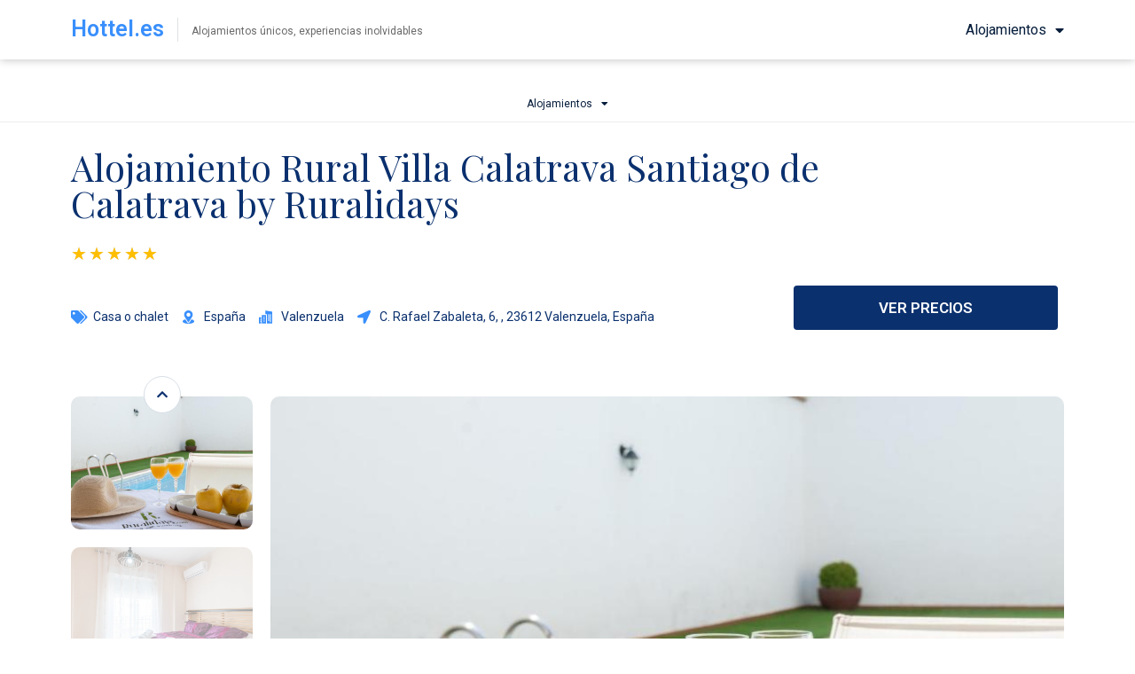

--- FILE ---
content_type: text/html; charset=UTF-8
request_url: https://hottel.es/alojamiento-rural-villa-calatrava-santiago-de-calatrava-by-ruralidays/
body_size: 26912
content:
<!DOCTYPE html>
<html lang="es">
<head><meta charset="UTF-8"><script>if(navigator.userAgent.match(/MSIE|Internet Explorer/i)||navigator.userAgent.match(/Trident\/7\..*?rv:11/i)){var href=document.location.href;if(!href.match(/[?&]nowprocket/)){if(href.indexOf("?")==-1){if(href.indexOf("#")==-1){document.location.href=href+"?nowprocket=1"}else{document.location.href=href.replace("#","?nowprocket=1#")}}else{if(href.indexOf("#")==-1){document.location.href=href+"&nowprocket=1"}else{document.location.href=href.replace("#","&nowprocket=1#")}}}}</script><script>class RocketLazyLoadScripts{constructor(){this.triggerEvents=["keydown","mousedown","mousemove","touchmove","touchstart","touchend","wheel"],this.userEventHandler=this._triggerListener.bind(this),this.touchStartHandler=this._onTouchStart.bind(this),this.touchMoveHandler=this._onTouchMove.bind(this),this.touchEndHandler=this._onTouchEnd.bind(this),this.clickHandler=this._onClick.bind(this),this.interceptedClicks=[],window.addEventListener("pageshow",e=>{this.persisted=e.persisted}),window.addEventListener("DOMContentLoaded",()=>{this._preconnect3rdParties()}),this.delayedScripts={normal:[],async:[],defer:[]},this.trash=[],this.allJQueries=[]}_addUserInteractionListener(e){if(document.hidden){e._triggerListener();return}this.triggerEvents.forEach(t=>window.addEventListener(t,e.userEventHandler,{passive:!0})),window.addEventListener("touchstart",e.touchStartHandler,{passive:!0}),window.addEventListener("mousedown",e.touchStartHandler),document.addEventListener("visibilitychange",e.userEventHandler)}_removeUserInteractionListener(){this.triggerEvents.forEach(e=>window.removeEventListener(e,this.userEventHandler,{passive:!0})),document.removeEventListener("visibilitychange",this.userEventHandler)}_onTouchStart(e){"HTML"!==e.target.tagName&&(window.addEventListener("touchend",this.touchEndHandler),window.addEventListener("mouseup",this.touchEndHandler),window.addEventListener("touchmove",this.touchMoveHandler,{passive:!0}),window.addEventListener("mousemove",this.touchMoveHandler),e.target.addEventListener("click",this.clickHandler),this._renameDOMAttribute(e.target,"onclick","rocket-onclick"),this._pendingClickStarted())}_onTouchMove(e){window.removeEventListener("touchend",this.touchEndHandler),window.removeEventListener("mouseup",this.touchEndHandler),window.removeEventListener("touchmove",this.touchMoveHandler,{passive:!0}),window.removeEventListener("mousemove",this.touchMoveHandler),e.target.removeEventListener("click",this.clickHandler),this._renameDOMAttribute(e.target,"rocket-onclick","onclick"),this._pendingClickFinished()}_onTouchEnd(e){window.removeEventListener("touchend",this.touchEndHandler),window.removeEventListener("mouseup",this.touchEndHandler),window.removeEventListener("touchmove",this.touchMoveHandler,{passive:!0}),window.removeEventListener("mousemove",this.touchMoveHandler)}_onClick(e){e.target.removeEventListener("click",this.clickHandler),this._renameDOMAttribute(e.target,"rocket-onclick","onclick"),this.interceptedClicks.push(e),e.preventDefault(),e.stopPropagation(),e.stopImmediatePropagation(),this._pendingClickFinished()}_replayClicks(){window.removeEventListener("touchstart",this.touchStartHandler,{passive:!0}),window.removeEventListener("mousedown",this.touchStartHandler),this.interceptedClicks.forEach(e=>{e.target.dispatchEvent(new MouseEvent("click",{view:e.view,bubbles:!0,cancelable:!0}))})}_waitForPendingClicks(){return new Promise(e=>{this._isClickPending?this._pendingClickFinished=e:e()})}_pendingClickStarted(){this._isClickPending=!0}_pendingClickFinished(){this._isClickPending=!1}_renameDOMAttribute(e,t,i){e.hasAttribute&&e.hasAttribute(t)&&(event.target.setAttribute(i,event.target.getAttribute(t)),event.target.removeAttribute(t))}_triggerListener(){this._removeUserInteractionListener(this),"loading"===document.readyState?document.addEventListener("DOMContentLoaded",this._loadEverythingNow.bind(this)):this._loadEverythingNow()}_preconnect3rdParties(){let e=[];document.querySelectorAll("script[type=rocketlazyloadscript]").forEach(t=>{if(t.hasAttribute("src")){let i=new URL(t.src).origin;i!==location.origin&&e.push({src:i,crossOrigin:t.crossOrigin||"module"===t.getAttribute("data-rocket-type")})}}),e=[...new Map(e.map(e=>[JSON.stringify(e),e])).values()],this._batchInjectResourceHints(e,"preconnect")}async _loadEverythingNow(){this.lastBreath=Date.now(),this._delayEventListeners(this),this._delayJQueryReady(this),this._handleDocumentWrite(),this._registerAllDelayedScripts(),this._preloadAllScripts(),await this._loadScriptsFromList(this.delayedScripts.normal),await this._loadScriptsFromList(this.delayedScripts.defer),await this._loadScriptsFromList(this.delayedScripts.async);try{await this._triggerDOMContentLoaded(),await this._triggerWindowLoad()}catch(e){console.error(e)}window.dispatchEvent(new Event("rocket-allScriptsLoaded")),this._waitForPendingClicks().then(()=>{this._replayClicks()}),this._emptyTrash()}_registerAllDelayedScripts(){document.querySelectorAll("script[type=rocketlazyloadscript]").forEach(e=>{e.hasAttribute("data-rocket-src")?e.hasAttribute("async")&&!1!==e.async?this.delayedScripts.async.push(e):e.hasAttribute("defer")&&!1!==e.defer||"module"===e.getAttribute("data-rocket-type")?this.delayedScripts.defer.push(e):this.delayedScripts.normal.push(e):this.delayedScripts.normal.push(e)})}async _transformScript(e){return await this._littleBreath(),new Promise(t=>{function i(){e.setAttribute("data-rocket-status","executed"),t()}function r(){e.setAttribute("data-rocket-status","failed"),t()}try{let n=e.getAttribute("data-rocket-type"),s=e.getAttribute("data-rocket-src");if(n?(e.type=n,e.removeAttribute("data-rocket-type")):e.removeAttribute("type"),e.addEventListener("load",i),e.addEventListener("error",r),s)e.src=s,e.removeAttribute("data-rocket-src");else if(navigator.userAgent.indexOf("Firefox/")>0){var a=document.createElement("script");[...e.attributes].forEach(e=>{"type"!==e.nodeName&&a.setAttribute("data-rocket-type"===e.nodeName?"type":e.nodeName,e.nodeValue)}),a.text=e.text,e.parentNode.replaceChild(a,e),i()}else e.src="data:text/javascript;base64,"+window.btoa(unescape(encodeURIComponent(e.text)))}catch(o){r()}})}async _loadScriptsFromList(e){let t=e.shift();return t&&t.isConnected?(await this._transformScript(t),this._loadScriptsFromList(e)):Promise.resolve()}_preloadAllScripts(){this._batchInjectResourceHints([...this.delayedScripts.normal,...this.delayedScripts.defer,...this.delayedScripts.async],"preload")}_batchInjectResourceHints(e,t){var i=document.createDocumentFragment();e.forEach(e=>{let r=e.getAttribute&&e.getAttribute("data-rocket-src")||e.src;if(r){let n=document.createElement("link");n.href=r,n.rel=t,"preconnect"!==t&&(n.as="script"),e.getAttribute&&"module"===e.getAttribute("data-rocket-type")&&(n.crossOrigin=!0),e.crossOrigin&&(n.crossOrigin=e.crossOrigin),e.integrity&&(n.integrity=e.integrity),i.appendChild(n),this.trash.push(n)}}),document.head.appendChild(i)}_delayEventListeners(e){let t={};function i(e,i){!function e(i){!t[i]&&(t[i]={originalFunctions:{add:i.addEventListener,remove:i.removeEventListener},eventsToRewrite:[]},i.addEventListener=function(){arguments[0]=r(arguments[0]),t[i].originalFunctions.add.apply(i,arguments)},i.removeEventListener=function(){arguments[0]=r(arguments[0]),t[i].originalFunctions.remove.apply(i,arguments)});function r(e){return t[i].eventsToRewrite.indexOf(e)>=0?"rocket-"+e:e}}(e),t[e].eventsToRewrite.push(i)}function r(e,t){let i=e[t];Object.defineProperty(e,t,{get:()=>i||function(){},set(r){e["rocket"+t]=i=r}})}i(document,"DOMContentLoaded"),i(window,"DOMContentLoaded"),i(window,"load"),i(window,"pageshow"),i(document,"readystatechange"),r(document,"onreadystatechange"),r(window,"onload"),r(window,"onpageshow")}_delayJQueryReady(e){let t;function i(i){if(i&&i.fn&&!e.allJQueries.includes(i)){i.fn.ready=i.fn.init.prototype.ready=function(t){return e.domReadyFired?t.bind(document)(i):document.addEventListener("rocket-DOMContentLoaded",()=>t.bind(document)(i)),i([])};let r=i.fn.on;i.fn.on=i.fn.init.prototype.on=function(){if(this[0]===window){function e(e){return e.split(" ").map(e=>"load"===e||0===e.indexOf("load.")?"rocket-jquery-load":e).join(" ")}"string"==typeof arguments[0]||arguments[0]instanceof String?arguments[0]=e(arguments[0]):"object"==typeof arguments[0]&&Object.keys(arguments[0]).forEach(t=>{delete Object.assign(arguments[0],{[e(t)]:arguments[0][t]})[t]})}return r.apply(this,arguments),this},e.allJQueries.push(i)}t=i}i(window.jQuery),Object.defineProperty(window,"jQuery",{get:()=>t,set(e){i(e)}})}async _triggerDOMContentLoaded(){this.domReadyFired=!0,await this._littleBreath(),document.dispatchEvent(new Event("rocket-DOMContentLoaded")),await this._littleBreath(),window.dispatchEvent(new Event("rocket-DOMContentLoaded")),await this._littleBreath(),document.dispatchEvent(new Event("rocket-readystatechange")),await this._littleBreath(),document.rocketonreadystatechange&&document.rocketonreadystatechange()}async _triggerWindowLoad(){await this._littleBreath(),window.dispatchEvent(new Event("rocket-load")),await this._littleBreath(),window.rocketonload&&window.rocketonload(),await this._littleBreath(),this.allJQueries.forEach(e=>e(window).trigger("rocket-jquery-load")),await this._littleBreath();let e=new Event("rocket-pageshow");e.persisted=this.persisted,window.dispatchEvent(e),await this._littleBreath(),window.rocketonpageshow&&window.rocketonpageshow({persisted:this.persisted})}_handleDocumentWrite(){let e=new Map;document.write=document.writeln=function(t){let i=document.currentScript;i||console.error("WPRocket unable to document.write this: "+t);let r=document.createRange(),n=i.parentElement,s=e.get(i);void 0===s&&(s=i.nextSibling,e.set(i,s));let a=document.createDocumentFragment();r.setStart(a,0),a.appendChild(r.createContextualFragment(t)),n.insertBefore(a,s)}}async _littleBreath(){Date.now()-this.lastBreath>45&&(await this._requestAnimFrame(),this.lastBreath=Date.now())}async _requestAnimFrame(){return document.hidden?new Promise(e=>setTimeout(e)):new Promise(e=>requestAnimationFrame(e))}_emptyTrash(){this.trash.forEach(e=>e.remove())}static run(){let e=new RocketLazyLoadScripts;e._addUserInteractionListener(e)}}RocketLazyLoadScripts.run();</script>

<link rel="profile" href="https://gmpg.org/xfn/11">
<link rel="pingback" href="https://hottel.es/xmlrpc.php">

<meta name="viewport" content="width=device-width, initial-scale=1" />
<meta name='robots' content='index, follow, max-image-preview:large, max-snippet:-1, max-video-preview:-1' />

	<!-- This site is optimized with the Yoast SEO Premium plugin v20.2.1 (Yoast SEO v21.7) - https://yoast.com/wordpress/plugins/seo/ -->
	<title>Alojamiento Rural Villa Calatrava Santiago de Calatrava by Ruralidays - Hottel.es</title><link rel="preload" as="style" href="https://fonts.googleapis.com/css?family=Roboto%3A300%2C400%2C500%2C900%7CMontserrat%3A700%7CRoboto%3A100%2C100italic%2C200%2C200italic%2C300%2C300italic%2C400%2C400italic%2C500%2C500italic%2C600%2C600italic%2C700%2C700italic%2C800%2C800italic%2C900%2C900italic%7CPlayfair%20Display%3A100%2C100italic%2C200%2C200italic%2C300%2C300italic%2C400%2C400italic%2C500%2C500italic%2C600%2C600italic%2C700%2C700italic%2C800%2C800italic%2C900%2C900italic&#038;subset=latin&#038;display=swap" /><link rel="stylesheet" href="https://fonts.googleapis.com/css?family=Roboto%3A300%2C400%2C500%2C900%7CMontserrat%3A700%7CRoboto%3A100%2C100italic%2C200%2C200italic%2C300%2C300italic%2C400%2C400italic%2C500%2C500italic%2C600%2C600italic%2C700%2C700italic%2C800%2C800italic%2C900%2C900italic%7CPlayfair%20Display%3A100%2C100italic%2C200%2C200italic%2C300%2C300italic%2C400%2C400italic%2C500%2C500italic%2C600%2C600italic%2C700%2C700italic%2C800%2C800italic%2C900%2C900italic&#038;subset=latin&#038;display=swap" media="print" onload="this.media='all'" /><noscript><link rel="stylesheet" href="https://fonts.googleapis.com/css?family=Roboto%3A300%2C400%2C500%2C900%7CMontserrat%3A700%7CRoboto%3A100%2C100italic%2C200%2C200italic%2C300%2C300italic%2C400%2C400italic%2C500%2C500italic%2C600%2C600italic%2C700%2C700italic%2C800%2C800italic%2C900%2C900italic%7CPlayfair%20Display%3A100%2C100italic%2C200%2C200italic%2C300%2C300italic%2C400%2C400italic%2C500%2C500italic%2C600%2C600italic%2C700%2C700italic%2C800%2C800italic%2C900%2C900italic&#038;subset=latin&#038;display=swap" /></noscript>
	<meta name="description" content="El Alojamiento Rural Villa Calatrava Santiago de Calatrava by Ruralidays en Valenzuela es la elección perfecta para tu estancia, no lo pienses más y reserva ahora." />
	<link rel="canonical" href="https://hottel.es/alojamiento-rural-villa-calatrava-santiago-de-calatrava-by-ruralidays/" />
	<meta property="og:locale" content="es_ES" />
	<meta property="og:type" content="article" />
	<meta property="og:title" content="Alojamiento Rural Villa Calatrava Santiago de Calatrava by Ruralidays - HOTTEL.ES" />
	<meta property="og:description" content="No te conformes con menos, elige el Alojamiento Rural Villa Calatrava Santiago de Calatrava by Ruralidays en Valenzuela para vivir unas estancia inolvidables." />
	<meta property="og:url" content="https://hottel.es/alojamiento-rural-villa-calatrava-santiago-de-calatrava-by-ruralidays/" />
	<meta property="og:site_name" content="Hottel.es" />
	<meta property="article:published_time" content="2023-03-12T10:47:19+00:00" />
	<meta property="article:modified_time" content="2023-01-17T17:56:43+00:00" />
	<meta property="og:image" content="https://hottel.es/wp-content/uploads/2023/01/Alojamiento-Rural-Villa-Calatrava-Santiago-de-Calatrava-by-Ruralidays.jpg" />
	<meta property="og:image:width" content="1024" />
	<meta property="og:image:height" content="576" />
	<meta property="og:image:type" content="image/jpeg" />
	<meta name="author" content="jose" />
	<meta name="twitter:card" content="summary_large_image" />
	<meta name="twitter:title" content="Alojamiento Rural Villa Calatrava Santiago de Calatrava by Ruralidays - HOTTEL.ES" />
	<meta name="twitter:description" content="El Alojamiento Rural Villa Calatrava Santiago de Calatrava by Ruralidays en Valenzuela es la elección perfecta para aquellos que buscan comodidad y ubicación en sus vacaciones. ¡Asegura tu lugar reservando!" />
	<meta name="twitter:label1" content="Escrito por" />
	<meta name="twitter:data1" content="jose" />
	<script type="application/ld+json" class="yoast-schema-graph">{"@context":"https://schema.org","@graph":[{"@type":"WebPage","@id":"https://hottel.es/alojamiento-rural-villa-calatrava-santiago-de-calatrava-by-ruralidays/","url":"https://hottel.es/alojamiento-rural-villa-calatrava-santiago-de-calatrava-by-ruralidays/","name":"Alojamiento Rural Villa Calatrava Santiago de Calatrava by Ruralidays - Hottel.es","isPartOf":{"@id":"https://hottel.es/#website"},"primaryImageOfPage":{"@id":"https://hottel.es/alojamiento-rural-villa-calatrava-santiago-de-calatrava-by-ruralidays/#primaryimage"},"image":{"@id":"https://hottel.es/alojamiento-rural-villa-calatrava-santiago-de-calatrava-by-ruralidays/#primaryimage"},"thumbnailUrl":"https://hottel.es/wp-content/uploads/2023/01/Alojamiento-Rural-Villa-Calatrava-Santiago-de-Calatrava-by-Ruralidays.jpg","datePublished":"2023-03-12T10:47:19+00:00","dateModified":"2023-01-17T17:56:43+00:00","author":{"@id":"https://hottel.es/#/schema/person/7f4b0f9622445a2c0e4f6298e034bff6"},"description":"El Alojamiento Rural Villa Calatrava Santiago de Calatrava by Ruralidays en Valenzuela es la elección perfecta para tu estancia, no lo pienses más y reserva ahora.","breadcrumb":{"@id":"https://hottel.es/alojamiento-rural-villa-calatrava-santiago-de-calatrava-by-ruralidays/#breadcrumb"},"inLanguage":"es","potentialAction":[{"@type":"ReadAction","target":["https://hottel.es/alojamiento-rural-villa-calatrava-santiago-de-calatrava-by-ruralidays/"]}]},{"@type":"ImageObject","inLanguage":"es","@id":"https://hottel.es/alojamiento-rural-villa-calatrava-santiago-de-calatrava-by-ruralidays/#primaryimage","url":"https://hottel.es/wp-content/uploads/2023/01/Alojamiento-Rural-Villa-Calatrava-Santiago-de-Calatrava-by-Ruralidays.jpg","contentUrl":"https://hottel.es/wp-content/uploads/2023/01/Alojamiento-Rural-Villa-Calatrava-Santiago-de-Calatrava-by-Ruralidays.jpg","width":1024,"height":576},{"@type":"BreadcrumbList","@id":"https://hottel.es/alojamiento-rural-villa-calatrava-santiago-de-calatrava-by-ruralidays/#breadcrumb","itemListElement":[{"@type":"ListItem","position":1,"name":"Portada","item":"https://hottel.es/"},{"@type":"ListItem","position":2,"name":"Alojamiento Rural Villa Calatrava Santiago de Calatrava by Ruralidays"}]},{"@type":"WebSite","@id":"https://hottel.es/#website","url":"https://hottel.es/","name":"Hottel.es","description":"","potentialAction":[{"@type":"SearchAction","target":{"@type":"EntryPoint","urlTemplate":"https://hottel.es/?s={search_term_string}"},"query-input":"required name=search_term_string"}],"inLanguage":"es"},{"@type":"Person","@id":"https://hottel.es/#/schema/person/7f4b0f9622445a2c0e4f6298e034bff6","name":"jose","image":{"@type":"ImageObject","inLanguage":"es","@id":"https://hottel.es/#/schema/person/image/","url":"https://secure.gravatar.com/avatar/d94dc90d97b287e9e807a606ed8553180ed42d9115b9f0d07cda5c4794398cbf?s=96&d=mm&r=g","contentUrl":"https://secure.gravatar.com/avatar/d94dc90d97b287e9e807a606ed8553180ed42d9115b9f0d07cda5c4794398cbf?s=96&d=mm&r=g","caption":"jose"},"sameAs":["https://hottel.es"],"url":"https://hottel.es/author/jose/"}]}</script>
	<!-- / Yoast SEO Premium plugin. -->


<link rel='dns-prefetch' href='//www.googletagmanager.com' />
<link rel='dns-prefetch' href='//fonts.googleapis.com' />
<link href='https://fonts.gstatic.com' crossorigin rel='preconnect' />
<style id='wp-img-auto-sizes-contain-inline-css' type='text/css'>
img:is([sizes=auto i],[sizes^="auto," i]){contain-intrinsic-size:3000px 1500px}
/*# sourceURL=wp-img-auto-sizes-contain-inline-css */
</style>
<link rel='stylesheet' id='wp-block-library-css' href='https://hottel.es/wp-includes/css/dist/block-library/style.min.css?ver=6.9' type='text/css' media='all' />
<style id='global-styles-inline-css' type='text/css'>
:root{--wp--preset--aspect-ratio--square: 1;--wp--preset--aspect-ratio--4-3: 4/3;--wp--preset--aspect-ratio--3-4: 3/4;--wp--preset--aspect-ratio--3-2: 3/2;--wp--preset--aspect-ratio--2-3: 2/3;--wp--preset--aspect-ratio--16-9: 16/9;--wp--preset--aspect-ratio--9-16: 9/16;--wp--preset--color--black: #000000;--wp--preset--color--cyan-bluish-gray: #abb8c3;--wp--preset--color--white: #ffffff;--wp--preset--color--pale-pink: #f78da7;--wp--preset--color--vivid-red: #cf2e2e;--wp--preset--color--luminous-vivid-orange: #ff6900;--wp--preset--color--luminous-vivid-amber: #fcb900;--wp--preset--color--light-green-cyan: #7bdcb5;--wp--preset--color--vivid-green-cyan: #00d084;--wp--preset--color--pale-cyan-blue: #8ed1fc;--wp--preset--color--vivid-cyan-blue: #0693e3;--wp--preset--color--vivid-purple: #9b51e0;--wp--preset--gradient--vivid-cyan-blue-to-vivid-purple: linear-gradient(135deg,rgb(6,147,227) 0%,rgb(155,81,224) 100%);--wp--preset--gradient--light-green-cyan-to-vivid-green-cyan: linear-gradient(135deg,rgb(122,220,180) 0%,rgb(0,208,130) 100%);--wp--preset--gradient--luminous-vivid-amber-to-luminous-vivid-orange: linear-gradient(135deg,rgb(252,185,0) 0%,rgb(255,105,0) 100%);--wp--preset--gradient--luminous-vivid-orange-to-vivid-red: linear-gradient(135deg,rgb(255,105,0) 0%,rgb(207,46,46) 100%);--wp--preset--gradient--very-light-gray-to-cyan-bluish-gray: linear-gradient(135deg,rgb(238,238,238) 0%,rgb(169,184,195) 100%);--wp--preset--gradient--cool-to-warm-spectrum: linear-gradient(135deg,rgb(74,234,220) 0%,rgb(151,120,209) 20%,rgb(207,42,186) 40%,rgb(238,44,130) 60%,rgb(251,105,98) 80%,rgb(254,248,76) 100%);--wp--preset--gradient--blush-light-purple: linear-gradient(135deg,rgb(255,206,236) 0%,rgb(152,150,240) 100%);--wp--preset--gradient--blush-bordeaux: linear-gradient(135deg,rgb(254,205,165) 0%,rgb(254,45,45) 50%,rgb(107,0,62) 100%);--wp--preset--gradient--luminous-dusk: linear-gradient(135deg,rgb(255,203,112) 0%,rgb(199,81,192) 50%,rgb(65,88,208) 100%);--wp--preset--gradient--pale-ocean: linear-gradient(135deg,rgb(255,245,203) 0%,rgb(182,227,212) 50%,rgb(51,167,181) 100%);--wp--preset--gradient--electric-grass: linear-gradient(135deg,rgb(202,248,128) 0%,rgb(113,206,126) 100%);--wp--preset--gradient--midnight: linear-gradient(135deg,rgb(2,3,129) 0%,rgb(40,116,252) 100%);--wp--preset--font-size--small: 13px;--wp--preset--font-size--medium: 20px;--wp--preset--font-size--large: 36px;--wp--preset--font-size--x-large: 42px;--wp--preset--spacing--20: 0.44rem;--wp--preset--spacing--30: 0.67rem;--wp--preset--spacing--40: 1rem;--wp--preset--spacing--50: 1.5rem;--wp--preset--spacing--60: 2.25rem;--wp--preset--spacing--70: 3.38rem;--wp--preset--spacing--80: 5.06rem;--wp--preset--shadow--natural: 6px 6px 9px rgba(0, 0, 0, 0.2);--wp--preset--shadow--deep: 12px 12px 50px rgba(0, 0, 0, 0.4);--wp--preset--shadow--sharp: 6px 6px 0px rgba(0, 0, 0, 0.2);--wp--preset--shadow--outlined: 6px 6px 0px -3px rgb(255, 255, 255), 6px 6px rgb(0, 0, 0);--wp--preset--shadow--crisp: 6px 6px 0px rgb(0, 0, 0);}:where(.is-layout-flex){gap: 0.5em;}:where(.is-layout-grid){gap: 0.5em;}body .is-layout-flex{display: flex;}.is-layout-flex{flex-wrap: wrap;align-items: center;}.is-layout-flex > :is(*, div){margin: 0;}body .is-layout-grid{display: grid;}.is-layout-grid > :is(*, div){margin: 0;}:where(.wp-block-columns.is-layout-flex){gap: 2em;}:where(.wp-block-columns.is-layout-grid){gap: 2em;}:where(.wp-block-post-template.is-layout-flex){gap: 1.25em;}:where(.wp-block-post-template.is-layout-grid){gap: 1.25em;}.has-black-color{color: var(--wp--preset--color--black) !important;}.has-cyan-bluish-gray-color{color: var(--wp--preset--color--cyan-bluish-gray) !important;}.has-white-color{color: var(--wp--preset--color--white) !important;}.has-pale-pink-color{color: var(--wp--preset--color--pale-pink) !important;}.has-vivid-red-color{color: var(--wp--preset--color--vivid-red) !important;}.has-luminous-vivid-orange-color{color: var(--wp--preset--color--luminous-vivid-orange) !important;}.has-luminous-vivid-amber-color{color: var(--wp--preset--color--luminous-vivid-amber) !important;}.has-light-green-cyan-color{color: var(--wp--preset--color--light-green-cyan) !important;}.has-vivid-green-cyan-color{color: var(--wp--preset--color--vivid-green-cyan) !important;}.has-pale-cyan-blue-color{color: var(--wp--preset--color--pale-cyan-blue) !important;}.has-vivid-cyan-blue-color{color: var(--wp--preset--color--vivid-cyan-blue) !important;}.has-vivid-purple-color{color: var(--wp--preset--color--vivid-purple) !important;}.has-black-background-color{background-color: var(--wp--preset--color--black) !important;}.has-cyan-bluish-gray-background-color{background-color: var(--wp--preset--color--cyan-bluish-gray) !important;}.has-white-background-color{background-color: var(--wp--preset--color--white) !important;}.has-pale-pink-background-color{background-color: var(--wp--preset--color--pale-pink) !important;}.has-vivid-red-background-color{background-color: var(--wp--preset--color--vivid-red) !important;}.has-luminous-vivid-orange-background-color{background-color: var(--wp--preset--color--luminous-vivid-orange) !important;}.has-luminous-vivid-amber-background-color{background-color: var(--wp--preset--color--luminous-vivid-amber) !important;}.has-light-green-cyan-background-color{background-color: var(--wp--preset--color--light-green-cyan) !important;}.has-vivid-green-cyan-background-color{background-color: var(--wp--preset--color--vivid-green-cyan) !important;}.has-pale-cyan-blue-background-color{background-color: var(--wp--preset--color--pale-cyan-blue) !important;}.has-vivid-cyan-blue-background-color{background-color: var(--wp--preset--color--vivid-cyan-blue) !important;}.has-vivid-purple-background-color{background-color: var(--wp--preset--color--vivid-purple) !important;}.has-black-border-color{border-color: var(--wp--preset--color--black) !important;}.has-cyan-bluish-gray-border-color{border-color: var(--wp--preset--color--cyan-bluish-gray) !important;}.has-white-border-color{border-color: var(--wp--preset--color--white) !important;}.has-pale-pink-border-color{border-color: var(--wp--preset--color--pale-pink) !important;}.has-vivid-red-border-color{border-color: var(--wp--preset--color--vivid-red) !important;}.has-luminous-vivid-orange-border-color{border-color: var(--wp--preset--color--luminous-vivid-orange) !important;}.has-luminous-vivid-amber-border-color{border-color: var(--wp--preset--color--luminous-vivid-amber) !important;}.has-light-green-cyan-border-color{border-color: var(--wp--preset--color--light-green-cyan) !important;}.has-vivid-green-cyan-border-color{border-color: var(--wp--preset--color--vivid-green-cyan) !important;}.has-pale-cyan-blue-border-color{border-color: var(--wp--preset--color--pale-cyan-blue) !important;}.has-vivid-cyan-blue-border-color{border-color: var(--wp--preset--color--vivid-cyan-blue) !important;}.has-vivid-purple-border-color{border-color: var(--wp--preset--color--vivid-purple) !important;}.has-vivid-cyan-blue-to-vivid-purple-gradient-background{background: var(--wp--preset--gradient--vivid-cyan-blue-to-vivid-purple) !important;}.has-light-green-cyan-to-vivid-green-cyan-gradient-background{background: var(--wp--preset--gradient--light-green-cyan-to-vivid-green-cyan) !important;}.has-luminous-vivid-amber-to-luminous-vivid-orange-gradient-background{background: var(--wp--preset--gradient--luminous-vivid-amber-to-luminous-vivid-orange) !important;}.has-luminous-vivid-orange-to-vivid-red-gradient-background{background: var(--wp--preset--gradient--luminous-vivid-orange-to-vivid-red) !important;}.has-very-light-gray-to-cyan-bluish-gray-gradient-background{background: var(--wp--preset--gradient--very-light-gray-to-cyan-bluish-gray) !important;}.has-cool-to-warm-spectrum-gradient-background{background: var(--wp--preset--gradient--cool-to-warm-spectrum) !important;}.has-blush-light-purple-gradient-background{background: var(--wp--preset--gradient--blush-light-purple) !important;}.has-blush-bordeaux-gradient-background{background: var(--wp--preset--gradient--blush-bordeaux) !important;}.has-luminous-dusk-gradient-background{background: var(--wp--preset--gradient--luminous-dusk) !important;}.has-pale-ocean-gradient-background{background: var(--wp--preset--gradient--pale-ocean) !important;}.has-electric-grass-gradient-background{background: var(--wp--preset--gradient--electric-grass) !important;}.has-midnight-gradient-background{background: var(--wp--preset--gradient--midnight) !important;}.has-small-font-size{font-size: var(--wp--preset--font-size--small) !important;}.has-medium-font-size{font-size: var(--wp--preset--font-size--medium) !important;}.has-large-font-size{font-size: var(--wp--preset--font-size--large) !important;}.has-x-large-font-size{font-size: var(--wp--preset--font-size--x-large) !important;}
/*# sourceURL=global-styles-inline-css */
</style>

<style id='classic-theme-styles-inline-css' type='text/css'>
/*! This file is auto-generated */
.wp-block-button__link{color:#fff;background-color:#32373c;border-radius:9999px;box-shadow:none;text-decoration:none;padding:calc(.667em + 2px) calc(1.333em + 2px);font-size:1.125em}.wp-block-file__button{background:#32373c;color:#fff;text-decoration:none}
/*# sourceURL=/wp-includes/css/classic-themes.min.css */
</style>
<link data-minify="1" rel='stylesheet' id='jet-engine-frontend-css' href='https://hottel.es/wp-content/cache/min/1/wp-content/plugins/jet-engine/assets/css/frontend.css?ver=1718108731' type='text/css' media='all' />
<link data-minify="1" rel='stylesheet' id='font-awesome-css' href='https://hottel.es/wp-content/cache/min/1/wp-content/plugins/elementor/assets/lib/font-awesome/css/font-awesome.min.css?ver=1718108731' type='text/css' media='all' />
<link rel='stylesheet' id='magnific-popup-css' href='https://hottel.es/wp-content/themes/kava/assets/lib/magnific-popup/magnific-popup.min.css?ver=1.1.0' type='text/css' media='all' />
<link data-minify="1" rel='stylesheet' id='swiper-css' href='https://hottel.es/wp-content/cache/min/1/wp-content/plugins/elementor/assets/lib/swiper/v8/css/swiper.min.css?ver=1718108731' type='text/css' media='all' />
<link data-minify="1" rel='stylesheet' id='kava-theme-style-css' href='https://hottel.es/wp-content/cache/min/1/wp-content/themes/kava/style.css?ver=1718108731' type='text/css' media='all' />
<link data-minify="1" rel='stylesheet' id='kava-theme-main-style-css' href='https://hottel.es/wp-content/cache/min/1/wp-content/themes/kava/theme.css?ver=1718108731' type='text/css' media='all' />
<link data-minify="1" rel='stylesheet' id='kava-theme-dynamic-style-css' href='https://hottel.es/wp-content/cache/min/1/wp-content/uploads/kava/dynamic-style.css?ver=1718108731' type='text/css' media='all' />
<link data-minify="1" rel='stylesheet' id='blog-layouts-module-css' href='https://hottel.es/wp-content/cache/min/1/wp-content/themes/kava/inc/modules/blog-layouts/assets/css/blog-layouts-module.css?ver=1718108731' type='text/css' media='all' />

<link rel='stylesheet' id='jet-theme-core-frontend-styles-css' href='https://hottel.es/wp-content/plugins/jet-theme-core/assets/css/frontend.css?ver=2.1.2.2' type='text/css' media='all' />
<link data-minify="1" rel='stylesheet' id='jet-elements-css' href='https://hottel.es/wp-content/cache/min/1/wp-content/plugins/jet-elements/assets/css/jet-elements.css?ver=1718108731' type='text/css' media='all' />
<link data-minify="1" rel='stylesheet' id='jet-elements-skin-css' href='https://hottel.es/wp-content/cache/min/1/wp-content/plugins/jet-elements/assets/css/jet-elements-skin.css?ver=1718108731' type='text/css' media='all' />
<link data-minify="1" rel='stylesheet' id='elementor-icons-css' href='https://hottel.es/wp-content/cache/min/1/wp-content/plugins/elementor/assets/lib/eicons/css/elementor-icons.min.css?ver=1718108731' type='text/css' media='all' />
<link rel='stylesheet' id='elementor-frontend-css' href='https://hottel.es/wp-content/plugins/elementor/assets/css/frontend-lite.min.css?ver=3.21.8' type='text/css' media='all' />
<link rel='stylesheet' id='elementor-post-6-css' href='https://hottel.es/wp-content/uploads/elementor/css/post-6.css?ver=1718108730' type='text/css' media='all' />
<link rel='stylesheet' id='elementor-pro-css' href='https://hottel.es/wp-content/plugins/elementor-pro/assets/css/frontend-lite.min.css?ver=3.12.1' type='text/css' media='all' />
<link rel='stylesheet' id='elementor-global-css' href='https://hottel.es/wp-content/uploads/elementor/css/global.css?ver=1718108731' type='text/css' media='all' />
<link rel='stylesheet' id='elementor-post-884-css' href='https://hottel.es/wp-content/uploads/elementor/css/post-884.css?ver=1718108731' type='text/css' media='all' />
<link rel='stylesheet' id='elementor-post-757-css' href='https://hottel.es/wp-content/uploads/elementor/css/post-757.css?ver=1718108959' type='text/css' media='all' />
<link rel='stylesheet' id='elementor-post-894-css' href='https://hottel.es/wp-content/uploads/elementor/css/post-894.css?ver=1718108731' type='text/css' media='all' />
<style id='rocket-lazyload-inline-css' type='text/css'>
.rll-youtube-player{position:relative;padding-bottom:56.23%;height:0;overflow:hidden;max-width:100%;}.rll-youtube-player:focus-within{outline: 2px solid currentColor;outline-offset: 5px;}.rll-youtube-player iframe{position:absolute;top:0;left:0;width:100%;height:100%;z-index:100;background:0 0}.rll-youtube-player img{bottom:0;display:block;left:0;margin:auto;max-width:100%;width:100%;position:absolute;right:0;top:0;border:none;height:auto;-webkit-transition:.4s all;-moz-transition:.4s all;transition:.4s all}.rll-youtube-player img:hover{-webkit-filter:brightness(75%)}.rll-youtube-player .play{height:100%;width:100%;left:0;top:0;position:absolute;background:url(https://hottel.es/wp-content/plugins/wp-rocket/assets/img/youtube.png) no-repeat center;background-color: transparent !important;cursor:pointer;border:none;}
/*# sourceURL=rocket-lazyload-inline-css */
</style>

<link rel='stylesheet' id='elementor-icons-shared-0-css' href='https://hottel.es/wp-content/plugins/elementor/assets/lib/font-awesome/css/fontawesome.min.css?ver=5.15.3' type='text/css' media='all' />
<link data-minify="1" rel='stylesheet' id='elementor-icons-fa-solid-css' href='https://hottel.es/wp-content/cache/min/1/wp-content/plugins/elementor/assets/lib/font-awesome/css/solid.min.css?ver=1718108731' type='text/css' media='all' />
<link rel="preconnect" href="https://fonts.gstatic.com/" crossorigin><script type="text/javascript" src="https://hottel.es/wp-includes/js/jquery/jquery.min.js?ver=3.7.1" id="jquery-core-js" defer></script>
<script type="text/javascript" src="https://hottel.es/wp-includes/js/jquery/jquery-migrate.min.js?ver=3.4.1" id="jquery-migrate-js" defer></script>

<!-- Fragmento de código de la etiqueta de Google (gtag.js) añadida por Site Kit -->
<!-- Fragmento de código de Google Analytics añadido por Site Kit -->
<script type="rocketlazyloadscript" data-rocket-type="text/javascript" data-rocket-src="https://www.googletagmanager.com/gtag/js?id=G-PWS57NJJ2L" id="google_gtagjs-js" async></script>
<script type="text/javascript" id="google_gtagjs-js-after">
/* <![CDATA[ */
window.dataLayer = window.dataLayer || [];function gtag(){dataLayer.push(arguments);}
gtag("set","linker",{"domains":["hottel.es"]});
gtag("js", new Date());
gtag("set", "developer_id.dZTNiMT", true);
gtag("config", "G-PWS57NJJ2L");
//# sourceURL=google_gtagjs-js-after
/* ]]> */
</script>
<meta name="generator" content="Site Kit by Google 1.168.0" /><meta name="generator" content="Elementor 3.21.8; features: e_optimized_assets_loading, e_optimized_css_loading, additional_custom_breakpoints; settings: css_print_method-external, google_font-enabled, font_display-swap">
<link rel="icon" href="https://hottel.es/wp-content/uploads/2023/01/cropped-favicon-150x150.png" sizes="32x32" />
<link rel="icon" href="https://hottel.es/wp-content/uploads/2023/01/cropped-favicon-230x230.png" sizes="192x192" />
<link rel="apple-touch-icon" href="https://hottel.es/wp-content/uploads/2023/01/cropped-favicon-230x230.png" />
<meta name="msapplication-TileImage" content="https://hottel.es/wp-content/uploads/2023/01/cropped-favicon-300x300.png" />
<noscript><style id="rocket-lazyload-nojs-css">.rll-youtube-player, [data-lazy-src]{display:none !important;}</style></noscript><link data-minify="1" rel='stylesheet' id='elementor-icons-fa-regular-css' href='https://hottel.es/wp-content/cache/min/1/wp-content/plugins/elementor/assets/lib/font-awesome/css/regular.min.css?ver=1718108732' type='text/css' media='all' />
<link data-minify="1" rel='stylesheet' id='custom-gallery-css' href='https://hottel.es/wp-content/cache/min/1/wp-content/plugins/rogotravel/style.css?ver=1718108960' type='text/css' media='all' />
<link rel='stylesheet' id='e-animations-css' href='https://hottel.es/wp-content/plugins/elementor/assets/lib/animations/animations.min.css?ver=3.21.8' type='text/css' media='all' />
</head>

<body class="wp-singular post-template post-template-page-templates post-template-fullwidth-content post-template-page-templatesfullwidth-content-php single single-post postid-4369 single-format-standard wp-theme-kava top-panel-invisible layout-fullwidth blog-masonry elementor-default elementor-kit-6 elementor-page-757">
<div id="page" class="site">
	<a class="skip-link screen-reader-text" href="#content">Skip to content</a>
	<header id="masthead" class="site-header ">
				<div data-elementor-type="header" data-elementor-id="884" class="elementor elementor-884 elementor-location-header">
					<div class="elementor-section-wrap">
								<section class="elementor-section elementor-top-section elementor-element elementor-element-a58e834 elementor-section-boxed elementor-section-height-default elementor-section-height-default" data-id="a58e834" data-element_type="section" data-settings="{&quot;jet_parallax_layout_list&quot;:[],&quot;background_background&quot;:&quot;classic&quot;,&quot;sticky&quot;:&quot;top&quot;,&quot;sticky_on&quot;:[&quot;mobile&quot;],&quot;sticky_effects_offset_mobile&quot;:150,&quot;animation_mobile&quot;:&quot;none&quot;,&quot;sticky_offset&quot;:0,&quot;sticky_effects_offset&quot;:0}">
						<div class="elementor-container elementor-column-gap-default">
					<div class="elementor-column elementor-col-50 elementor-top-column elementor-element elementor-element-05f8140" data-id="05f8140" data-element_type="column">
			<div class="elementor-widget-wrap elementor-element-populated">
						<div class="elementor-element elementor-element-1766135 elementor-widget__width-initial elementor-widget elementor-widget-theme-site-title elementor-widget-heading" data-id="1766135" data-element_type="widget" data-widget_type="theme-site-title.default">
				<div class="elementor-widget-container">
			<style>/*! elementor - v3.21.0 - 26-05-2024 */
.elementor-heading-title{padding:0;margin:0;line-height:1}.elementor-widget-heading .elementor-heading-title[class*=elementor-size-]>a{color:inherit;font-size:inherit;line-height:inherit}.elementor-widget-heading .elementor-heading-title.elementor-size-small{font-size:15px}.elementor-widget-heading .elementor-heading-title.elementor-size-medium{font-size:19px}.elementor-widget-heading .elementor-heading-title.elementor-size-large{font-size:29px}.elementor-widget-heading .elementor-heading-title.elementor-size-xl{font-size:39px}.elementor-widget-heading .elementor-heading-title.elementor-size-xxl{font-size:59px}</style><span class="elementor-heading-title elementor-size-default"><a href="https://hottel.es">Hottel.es</a></span>		</div>
				</div>
				<div class="elementor-element elementor-element-e71e484 elementor-widget__width-initial elementor-hidden-mobile elementor-widget elementor-widget-heading" data-id="e71e484" data-element_type="widget" data-widget_type="heading.default">
				<div class="elementor-widget-container">
			<span class="elementor-heading-title elementor-size-default">Alojamientos únicos, experiencias inolvidables</span>		</div>
				</div>
					</div>
		</div>
				<div class="elementor-column elementor-col-50 elementor-top-column elementor-element elementor-element-939748b" data-id="939748b" data-element_type="column">
			<div class="elementor-widget-wrap elementor-element-populated">
						<div class="elementor-element elementor-element-2e728ac elementor-nav-menu__align-right elementor-nav-menu--stretch elementor-nav-menu__text-align-center elementor-nav-menu--dropdown-mobile elementor-nav-menu--toggle elementor-nav-menu--burger elementor-widget elementor-widget-nav-menu" data-id="2e728ac" data-element_type="widget" data-settings="{&quot;full_width&quot;:&quot;stretch&quot;,&quot;layout&quot;:&quot;horizontal&quot;,&quot;submenu_icon&quot;:{&quot;value&quot;:&quot;&lt;i class=\&quot;fas fa-caret-down\&quot;&gt;&lt;\/i&gt;&quot;,&quot;library&quot;:&quot;fa-solid&quot;},&quot;toggle&quot;:&quot;burger&quot;}" data-widget_type="nav-menu.default">
				<div class="elementor-widget-container">
			<link rel="stylesheet" href="https://hottel.es/wp-content/plugins/elementor-pro/assets/css/widget-nav-menu.min.css">			<nav class="elementor-nav-menu--main elementor-nav-menu__container elementor-nav-menu--layout-horizontal e--pointer-underline e--animation-fade">
				<ul id="menu-1-2e728ac" class="elementor-nav-menu"><li class="menu-item menu-item-type-post_type menu-item-object-page menu-item-home menu-item-has-children menu-item-834"><a href="https://hottel.es/" class="elementor-item">Alojamientos</a>
<ul class="sub-menu elementor-nav-menu--dropdown">
	<li class="menu-item menu-item-type-taxonomy menu-item-object-category menu-item-836"><a href="https://hottel.es/hotel/" class="elementor-sub-item">Hotel</a></li>
	<li class="menu-item menu-item-type-taxonomy menu-item-object-category menu-item-837"><a href="https://hottel.es/apartamentos/" class="elementor-sub-item">Apartamentos</a></li>
	<li class="menu-item menu-item-type-taxonomy menu-item-object-category menu-item-838"><a href="https://hottel.es/hostal-o-pension/" class="elementor-sub-item">Hostal o pensión</a></li>
	<li class="menu-item menu-item-type-taxonomy menu-item-object-category menu-item-839"><a href="https://hottel.es/apartahotel/" class="elementor-sub-item">Apartahotel</a></li>
	<li class="menu-item menu-item-type-taxonomy menu-item-object-category menu-item-840"><a href="https://hottel.es/apartamento/" class="elementor-sub-item">Apartamento</a></li>
	<li class="menu-item menu-item-type-taxonomy menu-item-object-category menu-item-841"><a href="https://hottel.es/resort/" class="elementor-sub-item">Resort</a></li>
	<li class="menu-item menu-item-type-taxonomy menu-item-object-category menu-item-842"><a href="https://hottel.es/casa-rural/" class="elementor-sub-item">Casa rural</a></li>
	<li class="menu-item menu-item-type-taxonomy menu-item-object-category menu-item-843"><a href="https://hottel.es/bed-breakfast/" class="elementor-sub-item">Bed &amp; breakfast</a></li>
	<li class="menu-item menu-item-type-taxonomy menu-item-object-category menu-item-844"><a href="https://hottel.es/agroturismo/" class="elementor-sub-item">Agroturismo</a></li>
	<li class="menu-item menu-item-type-taxonomy menu-item-object-category menu-item-845"><a href="https://hottel.es/albergue/" class="elementor-sub-item">Albergue</a></li>
</ul>
</li>
</ul>			</nav>
					<div class="elementor-menu-toggle" role="button" tabindex="0" aria-label="Menu Toggle" aria-expanded="false">
			<span class="elementor-menu-toggle__icon--open"><svg xmlns="http://www.w3.org/2000/svg" xmlns:xlink="http://www.w3.org/1999/xlink" xmlns:svgjs="http://svgjs.com/svgjs" width="512" height="512" x="0" y="0" viewBox="0 0 64 64" style="enable-background:new 0 0 512 512" xml:space="preserve" class=""><g><g id="Layer_57" data-name="Layer 57"><rect height="27.46" rx="6.12" width="27.46" x="2.5" y="2.5" fill="#398ffc" data-original="#000000" class=""></rect><rect height="27.46" rx="5.79" width="27.46" x="34.04" y="2.5" fill="#398ffc" data-original="#000000" class=""></rect><rect height="27.46" rx="6.12" width="27.46" x="2.5" y="34.04" fill="#398ffc" data-original="#000000" class=""></rect><rect height="27.46" rx="5.79" width="27.46" x="34.04" y="34.04" fill="#398ffc" data-original="#000000" class=""></rect></g></g></svg></span><i aria-hidden="true" role="presentation" class="elementor-menu-toggle__icon--close eicon-close"></i>			<span class="elementor-screen-only">Menu</span>
		</div>
					<nav class="elementor-nav-menu--dropdown elementor-nav-menu__container" aria-hidden="true">
				<ul id="menu-2-2e728ac" class="elementor-nav-menu"><li class="menu-item menu-item-type-post_type menu-item-object-page menu-item-home menu-item-has-children menu-item-834"><a href="https://hottel.es/" class="elementor-item" tabindex="-1">Alojamientos</a>
<ul class="sub-menu elementor-nav-menu--dropdown">
	<li class="menu-item menu-item-type-taxonomy menu-item-object-category menu-item-836"><a href="https://hottel.es/hotel/" class="elementor-sub-item" tabindex="-1">Hotel</a></li>
	<li class="menu-item menu-item-type-taxonomy menu-item-object-category menu-item-837"><a href="https://hottel.es/apartamentos/" class="elementor-sub-item" tabindex="-1">Apartamentos</a></li>
	<li class="menu-item menu-item-type-taxonomy menu-item-object-category menu-item-838"><a href="https://hottel.es/hostal-o-pension/" class="elementor-sub-item" tabindex="-1">Hostal o pensión</a></li>
	<li class="menu-item menu-item-type-taxonomy menu-item-object-category menu-item-839"><a href="https://hottel.es/apartahotel/" class="elementor-sub-item" tabindex="-1">Apartahotel</a></li>
	<li class="menu-item menu-item-type-taxonomy menu-item-object-category menu-item-840"><a href="https://hottel.es/apartamento/" class="elementor-sub-item" tabindex="-1">Apartamento</a></li>
	<li class="menu-item menu-item-type-taxonomy menu-item-object-category menu-item-841"><a href="https://hottel.es/resort/" class="elementor-sub-item" tabindex="-1">Resort</a></li>
	<li class="menu-item menu-item-type-taxonomy menu-item-object-category menu-item-842"><a href="https://hottel.es/casa-rural/" class="elementor-sub-item" tabindex="-1">Casa rural</a></li>
	<li class="menu-item menu-item-type-taxonomy menu-item-object-category menu-item-843"><a href="https://hottel.es/bed-breakfast/" class="elementor-sub-item" tabindex="-1">Bed &amp; breakfast</a></li>
	<li class="menu-item menu-item-type-taxonomy menu-item-object-category menu-item-844"><a href="https://hottel.es/agroturismo/" class="elementor-sub-item" tabindex="-1">Agroturismo</a></li>
	<li class="menu-item menu-item-type-taxonomy menu-item-object-category menu-item-845"><a href="https://hottel.es/albergue/" class="elementor-sub-item" tabindex="-1">Albergue</a></li>
</ul>
</li>
</ul>			</nav>
				</div>
				</div>
					</div>
		</div>
					</div>
		</section>
							</div>
				</div>
			</header><!-- #masthead -->
		<div id="content" class="site-content ">
<article id="post-4369" class="post-4369 post type-post status-publish format-standard has-post-thumbnail hentry category-casa-o-chalet ciudad-espana ciudad-valenzuela">		<div data-elementor-type="single-post" data-elementor-id="757" class="elementor elementor-757 elementor-location-single post-4369 post type-post status-publish format-standard has-post-thumbnail hentry category-casa-o-chalet ciudad-espana ciudad-valenzuela">
					<div class="elementor-section-wrap">
								<section class="elementor-section elementor-top-section elementor-element elementor-element-8f78d65 elementor-section-boxed elementor-section-height-default elementor-section-height-default" data-id="8f78d65" data-element_type="section" data-settings="{&quot;jet_parallax_layout_list&quot;:[]}">
						<div class="elementor-container elementor-column-gap-default">
					<div class="elementor-column elementor-col-100 elementor-top-column elementor-element elementor-element-fd4873a" data-id="fd4873a" data-element_type="column">
			<div class="elementor-widget-wrap elementor-element-populated">
						<div class="elementor-element elementor-element-9a6832e elementor-nav-menu__align-center elementor-nav-menu--stretch elementor-nav-menu__text-align-center elementor-nav-menu--dropdown-tablet elementor-widget elementor-widget-nav-menu" data-id="9a6832e" data-element_type="widget" data-settings="{&quot;full_width&quot;:&quot;stretch&quot;,&quot;layout&quot;:&quot;horizontal&quot;,&quot;submenu_icon&quot;:{&quot;value&quot;:&quot;&lt;i class=\&quot;fas fa-caret-down\&quot;&gt;&lt;\/i&gt;&quot;,&quot;library&quot;:&quot;fa-solid&quot;}}" data-widget_type="nav-menu.default">
				<div class="elementor-widget-container">
						<nav class="elementor-nav-menu--main elementor-nav-menu__container elementor-nav-menu--layout-horizontal e--pointer-underline e--animation-fade">
				<ul id="menu-1-9a6832e" class="elementor-nav-menu"><li class="menu-item menu-item-type-post_type menu-item-object-page menu-item-home menu-item-has-children menu-item-834"><a href="https://hottel.es/" class="elementor-item">Alojamientos</a>
<ul class="sub-menu elementor-nav-menu--dropdown">
	<li class="menu-item menu-item-type-taxonomy menu-item-object-category menu-item-836"><a href="https://hottel.es/hotel/" class="elementor-sub-item">Hotel</a></li>
	<li class="menu-item menu-item-type-taxonomy menu-item-object-category menu-item-837"><a href="https://hottel.es/apartamentos/" class="elementor-sub-item">Apartamentos</a></li>
	<li class="menu-item menu-item-type-taxonomy menu-item-object-category menu-item-838"><a href="https://hottel.es/hostal-o-pension/" class="elementor-sub-item">Hostal o pensión</a></li>
	<li class="menu-item menu-item-type-taxonomy menu-item-object-category menu-item-839"><a href="https://hottel.es/apartahotel/" class="elementor-sub-item">Apartahotel</a></li>
	<li class="menu-item menu-item-type-taxonomy menu-item-object-category menu-item-840"><a href="https://hottel.es/apartamento/" class="elementor-sub-item">Apartamento</a></li>
	<li class="menu-item menu-item-type-taxonomy menu-item-object-category menu-item-841"><a href="https://hottel.es/resort/" class="elementor-sub-item">Resort</a></li>
	<li class="menu-item menu-item-type-taxonomy menu-item-object-category menu-item-842"><a href="https://hottel.es/casa-rural/" class="elementor-sub-item">Casa rural</a></li>
	<li class="menu-item menu-item-type-taxonomy menu-item-object-category menu-item-843"><a href="https://hottel.es/bed-breakfast/" class="elementor-sub-item">Bed &amp; breakfast</a></li>
	<li class="menu-item menu-item-type-taxonomy menu-item-object-category menu-item-844"><a href="https://hottel.es/agroturismo/" class="elementor-sub-item">Agroturismo</a></li>
	<li class="menu-item menu-item-type-taxonomy menu-item-object-category menu-item-845"><a href="https://hottel.es/albergue/" class="elementor-sub-item">Albergue</a></li>
</ul>
</li>
</ul>			</nav>
						<nav class="elementor-nav-menu--dropdown elementor-nav-menu__container" aria-hidden="true">
				<ul id="menu-2-9a6832e" class="elementor-nav-menu"><li class="menu-item menu-item-type-post_type menu-item-object-page menu-item-home menu-item-has-children menu-item-834"><a href="https://hottel.es/" class="elementor-item" tabindex="-1">Alojamientos</a>
<ul class="sub-menu elementor-nav-menu--dropdown">
	<li class="menu-item menu-item-type-taxonomy menu-item-object-category menu-item-836"><a href="https://hottel.es/hotel/" class="elementor-sub-item" tabindex="-1">Hotel</a></li>
	<li class="menu-item menu-item-type-taxonomy menu-item-object-category menu-item-837"><a href="https://hottel.es/apartamentos/" class="elementor-sub-item" tabindex="-1">Apartamentos</a></li>
	<li class="menu-item menu-item-type-taxonomy menu-item-object-category menu-item-838"><a href="https://hottel.es/hostal-o-pension/" class="elementor-sub-item" tabindex="-1">Hostal o pensión</a></li>
	<li class="menu-item menu-item-type-taxonomy menu-item-object-category menu-item-839"><a href="https://hottel.es/apartahotel/" class="elementor-sub-item" tabindex="-1">Apartahotel</a></li>
	<li class="menu-item menu-item-type-taxonomy menu-item-object-category menu-item-840"><a href="https://hottel.es/apartamento/" class="elementor-sub-item" tabindex="-1">Apartamento</a></li>
	<li class="menu-item menu-item-type-taxonomy menu-item-object-category menu-item-841"><a href="https://hottel.es/resort/" class="elementor-sub-item" tabindex="-1">Resort</a></li>
	<li class="menu-item menu-item-type-taxonomy menu-item-object-category menu-item-842"><a href="https://hottel.es/casa-rural/" class="elementor-sub-item" tabindex="-1">Casa rural</a></li>
	<li class="menu-item menu-item-type-taxonomy menu-item-object-category menu-item-843"><a href="https://hottel.es/bed-breakfast/" class="elementor-sub-item" tabindex="-1">Bed &amp; breakfast</a></li>
	<li class="menu-item menu-item-type-taxonomy menu-item-object-category menu-item-844"><a href="https://hottel.es/agroturismo/" class="elementor-sub-item" tabindex="-1">Agroturismo</a></li>
	<li class="menu-item menu-item-type-taxonomy menu-item-object-category menu-item-845"><a href="https://hottel.es/albergue/" class="elementor-sub-item" tabindex="-1">Albergue</a></li>
</ul>
</li>
</ul>			</nav>
				</div>
				</div>
					</div>
		</div>
					</div>
		</section>
				<section class="elementor-section elementor-top-section elementor-element elementor-element-d6c86f7 elementor-section-boxed elementor-section-height-default elementor-section-height-default" data-id="d6c86f7" data-element_type="section" data-settings="{&quot;jet_parallax_layout_list&quot;:[]}">
						<div class="elementor-container elementor-column-gap-default">
					<div class="elementor-column elementor-col-50 elementor-top-column elementor-element elementor-element-b4628ca" data-id="b4628ca" data-element_type="column">
			<div class="elementor-widget-wrap elementor-element-populated">
						<div class="elementor-element elementor-element-cd09975 elementor-widget elementor-widget-theme-post-title elementor-page-title elementor-widget-heading" data-id="cd09975" data-element_type="widget" data-widget_type="theme-post-title.default">
				<div class="elementor-widget-container">
			<h1 class="elementor-heading-title elementor-size-default">Alojamiento Rural Villa Calatrava Santiago de Calatrava by Ruralidays</h1>		</div>
				</div>
				<div class="elementor-element elementor-element-3cc5c28 elementor--star-style-star_unicode elementor-star-rating--align-left elementor-star-rating-mobile--align-center elementor-widget elementor-widget-star-rating" data-id="3cc5c28" data-element_type="widget" data-widget_type="star-rating.default">
				<div class="elementor-widget-container">
			<style>/*! elementor - v3.21.0 - 26-05-2024 */
@charset "UTF-8";.elementor-star-rating{color:#ccd6df;font-family:eicons;display:inline-block}.elementor-star-rating i{display:inline-block;position:relative;font-style:normal;cursor:default}.elementor-star-rating i:before{content:"\e934";display:block;font-size:inherit;font-family:inherit;position:absolute;overflow:hidden;color:#f0ad4e;top:0;left:0}.elementor-star-rating .elementor-star-empty:before{content:none}.elementor-star-rating .elementor-star-1:before{width:10%}.elementor-star-rating .elementor-star-2:before{width:20%}.elementor-star-rating .elementor-star-3:before{width:30%}.elementor-star-rating .elementor-star-4:before{width:40%}.elementor-star-rating .elementor-star-5:before{width:50%}.elementor-star-rating .elementor-star-6:before{width:60%}.elementor-star-rating .elementor-star-7:before{width:70%}.elementor-star-rating .elementor-star-8:before{width:80%}.elementor-star-rating .elementor-star-9:before{width:90%}.elementor-star-rating__wrapper{display:flex;align-items:center}.elementor-star-rating__title{margin-inline-end:10px}.elementor-star-rating--align-right .elementor-star-rating__wrapper{text-align:right;justify-content:flex-end}.elementor-star-rating--align-left .elementor-star-rating__wrapper{text-align:left;justify-content:flex-start}.elementor-star-rating--align-center .elementor-star-rating__wrapper{text-align:center;justify-content:center}.elementor-star-rating--align-justify .elementor-star-rating__title{margin-inline-end:auto}@media (max-width:1024px){.elementor-star-rating-tablet--align-right .elementor-star-rating__wrapper{text-align:right;justify-content:flex-end}.elementor-star-rating-tablet--align-left .elementor-star-rating__wrapper{text-align:left;justify-content:flex-start}.elementor-star-rating-tablet--align-center .elementor-star-rating__wrapper{text-align:center;justify-content:center}.elementor-star-rating-tablet--align-justify .elementor-star-rating__title{margin-inline-end:auto}}@media (max-width:767px){.elementor-star-rating-mobile--align-right .elementor-star-rating__wrapper{text-align:right;justify-content:flex-end}.elementor-star-rating-mobile--align-left .elementor-star-rating__wrapper{text-align:left;justify-content:flex-start}.elementor-star-rating-mobile--align-center .elementor-star-rating__wrapper{text-align:center;justify-content:center}.elementor-star-rating-mobile--align-justify .elementor-star-rating__title{margin-inline-end:auto}}.last-star{letter-spacing:0}.elementor--star-style-star_unicode .elementor-star-rating{font-family:Arial,Helvetica,sans-serif}.elementor--star-style-star_unicode .elementor-star-rating i:not(.elementor-star-empty):before{content:"★"}</style>
		<div class="elementor-star-rating__wrapper">
						<div class="elementor-star-rating" title="5/5" itemtype="http://schema.org/Rating" itemscope="" itemprop="reviewRating"><i class="elementor-star-full">&#9733;</i><i class="elementor-star-full">&#9733;</i><i class="elementor-star-full">&#9733;</i><i class="elementor-star-full">&#9733;</i><i class="elementor-star-full">&#9733;</i> <span itemprop="ratingValue" class="elementor-screen-only">5/5</span></div>		</div>
				</div>
				</div>
					</div>
		</div>
				<div class="elementor-column elementor-col-50 elementor-top-column elementor-element elementor-element-e1d5fa2" data-id="e1d5fa2" data-element_type="column">
			<div class="elementor-widget-wrap elementor-element-populated">
							</div>
		</div>
					</div>
		</section>
				<section class="elementor-section elementor-top-section elementor-element elementor-element-2b24610 elementor-section-boxed elementor-section-height-default elementor-section-height-default" data-id="2b24610" data-element_type="section" data-settings="{&quot;jet_parallax_layout_list&quot;:[]}">
						<div class="elementor-container elementor-column-gap-default">
					<div class="elementor-column elementor-col-50 elementor-top-column elementor-element elementor-element-b60ddd6" data-id="b60ddd6" data-element_type="column">
			<div class="elementor-widget-wrap elementor-element-populated">
						<div class="elementor-element elementor-element-9b37f45 elementor-align-left elementor-mobile-align-center elementor-widget elementor-widget-post-info" data-id="9b37f45" data-element_type="widget" data-widget_type="post-info.default">
				<div class="elementor-widget-container">
			<link rel="stylesheet" href="https://hottel.es/wp-content/plugins/elementor/assets/css/widget-icon-list.min.css"><link rel="stylesheet" href="https://hottel.es/wp-content/plugins/elementor-pro/assets/css/widget-theme-elements.min.css">		<ul class="elementor-inline-items elementor-icon-list-items elementor-post-info">
								<li class="elementor-icon-list-item elementor-repeater-item-57ea6ef elementor-inline-item" itemprop="about">
										<span class="elementor-icon-list-icon">
								<i aria-hidden="true" class="fas fa-tags"></i>							</span>
									<span class="elementor-icon-list-text elementor-post-info__item elementor-post-info__item--type-terms">
										<span class="elementor-post-info__terms-list">
				<a href="https://hottel.es/casa-o-chalet/" class="elementor-post-info__terms-list-item">Casa o chalet</a>				</span>
					</span>
								</li>
				<li class="elementor-icon-list-item elementor-repeater-item-ff7ab13 elementor-inline-item">
										<span class="elementor-icon-list-icon">
								<svg xmlns="http://www.w3.org/2000/svg" xmlns:xlink="http://www.w3.org/1999/xlink" id="Capa_1" x="0px" y="0px" viewBox="0 0 512 512" style="enable-background:new 0 0 512 512;" xml:space="preserve"><g>	<g>		<path d="M256,0C166.035,0,91,72.47,91,165c0,35.202,10.578,66.592,30.879,96.006l121.494,189.58   c5.894,9.216,19.372,9.198,25.254,0l122.021-190.225C410.512,232.28,421,199.307,421,165C421,74.019,346.981,0,256,0z M256,240   c-41.353,0-75-33.647-75-75c0-41.353,33.647-75,75-75c41.353,0,75,33.647,75,75C331,206.353,297.353,240,256,240z"></path>	</g></g><g>	<g>		<path d="M373.264,344.695l-75.531,118.087c-19.551,30.482-64.024,30.382-83.481,0.029l-75.654-118.085   C72.034,360.116,31,388.309,31,422c0,58.462,115.928,90,225,90s225-31.538,225-90C481,388.285,439.909,360.077,373.264,344.695z"></path>	</g></g><g></g><g></g><g></g><g></g><g></g><g></g><g></g><g></g><g></g><g></g><g></g><g></g><g></g><g></g><g></g></svg>							</span>
									<span class="elementor-icon-list-text elementor-post-info__item elementor-post-info__item--type-custom">
										España					</span>
								</li>
				<li class="elementor-icon-list-item elementor-repeater-item-ddc553c elementor-inline-item">
										<span class="elementor-icon-list-icon">
								<svg xmlns="http://www.w3.org/2000/svg" id="Capa_1" height="512" viewBox="0 0 479.52 479.52" width="512"><g><path d="m228.34 5.76v133.32h60.67v334.68h190.51v-429zm136.18 376.66h-30v-242.66h30zm68.5 41.34h-30v-284h30z"></path><path d="m46.52 307.76v30h29.82v40h-29.82v30h29.82v66h-76.34v-228.34h76.34v62.34z"></path><path d="m106.34 169.08v304.68h152.67v-304.68zm99.17 228.34h-45.67v-30h45.67zm0-68.5h-45.67v-30h45.67zm0-68.5h-45.67v-30h45.67z"></path></g></svg>							</span>
									<span class="elementor-icon-list-text elementor-post-info__item elementor-post-info__item--type-custom">
										Valenzuela					</span>
								</li>
				<li class="elementor-icon-list-item elementor-repeater-item-7ad4e12 elementor-inline-item">
										<span class="elementor-icon-list-icon">
								<i aria-hidden="true" class="fas fa-location-arrow"></i>							</span>
									<span class="elementor-icon-list-text elementor-post-info__item elementor-post-info__item--type-custom">
										C. Rafael Zabaleta, 6, , 23612 Valenzuela, España					</span>
								</li>
				</ul>
				</div>
				</div>
					</div>
		</div>
				<div class="elementor-column elementor-col-50 elementor-top-column elementor-element elementor-element-ba0c1d3" data-id="ba0c1d3" data-element_type="column">
			<div class="elementor-widget-wrap elementor-element-populated">
						<div class="elementor-element elementor-element-54a2422 elementor-hidden-tablet elementor-hidden-mobile elementor-widget elementor-widget-jet-button" data-id="54a2422" data-element_type="widget" data-widget_type="jet-button.default">
				<div class="elementor-widget-container">
			<div class="elementor-jet-button jet-elements"><div class="jet-button__container">
	<a class="jet-button__instance jet-button__instance--icon- hover-effect-0" href="https://www.booking.com/hotel/es/alojamiento-rural-villa-calatrava-santiago-de-calatrava-by-ruralidays.es.html?aid=7974236&#038;label=hotteles" rel="nofollow">
		<div class="jet-button__plane jet-button__plane-normal"></div>
		<div class="jet-button__plane jet-button__plane-hover"></div>
		<div class="jet-button__state jet-button__state-normal">
			<span class="jet-button__label">Ver precios</span>		</div>
		<div class="jet-button__state jet-button__state-hover">
			<span class="jet-button__label">Ver precios</span>		</div>
	</a>
</div>
</div>		</div>
				</div>
				<div class="elementor-element elementor-element-3c52936 elementor-fixed elementor-hidden-desktop elementor-widget elementor-widget-jet-button" data-id="3c52936" data-element_type="widget" data-settings="{&quot;_position&quot;:&quot;fixed&quot;,&quot;_animation_mobile&quot;:&quot;bounceInUp&quot;}" data-widget_type="jet-button.default">
				<div class="elementor-widget-container">
			<div class="elementor-jet-button jet-elements"><div class="jet-button__container">
	<a class="jet-button__instance jet-button__instance--icon- hover-effect-0" href="https://www.booking.com/hotel/es/alojamiento-rural-villa-calatrava-santiago-de-calatrava-by-ruralidays.es.html?aid=7974236&#038;label=hotteles" rel="nofollow">
		<div class="jet-button__plane jet-button__plane-normal"></div>
		<div class="jet-button__plane jet-button__plane-hover"></div>
		<div class="jet-button__state jet-button__state-normal">
			<span class="jet-button__label">Ver precios</span>		</div>
		<div class="jet-button__state jet-button__state-hover">
			<span class="jet-button__label">Ver precios</span>		</div>
	</a>
</div>
</div>		</div>
				</div>
					</div>
		</div>
					</div>
		</section>
				<section class="elementor-section elementor-top-section elementor-element elementor-element-142c9fa elementor-section-boxed elementor-section-height-default elementor-section-height-default" data-id="142c9fa" data-element_type="section" data-settings="{&quot;jet_parallax_layout_list&quot;:[]}">
						<div class="elementor-container elementor-column-gap-default">
					<div class="elementor-column elementor-col-100 elementor-top-column elementor-element elementor-element-eef0cb3" data-id="eef0cb3" data-element_type="column">
			<div class="elementor-widget-wrap elementor-element-populated">
						<div class="elementor-element elementor-element-1f174d8 elementor-widget elementor-widget-shortcode" data-id="1f174d8" data-element_type="widget" data-widget_type="shortcode.default">
				<div class="elementor-widget-container">
					<div class="elementor-shortcode"><div id="custom-gallery" class="custom-gallery"><div class="verticalgallgen"><div class="verticalgall"><div class="custom-gallery__item"><div class="miniLat" style="background:url('https://cf.bstatic.com/xdata/images/hotel/max1024x768/415062471.jpg?k=d908f02d45f2968b153a848f3e5ff5cd8052784980af113fc9a201d2fda1d11c&o=&hp=1') no-repeat;"></div></div><div class="custom-gallery__item"><div class="miniLat" style="background:url('https://cf.bstatic.com/xdata/images/hotel/max1024/415062474.jpg?k=6d755eee280a8a57b1c145bb60cc220a9378f978df1087761f30b8688db89464&o=&hp=1') no-repeat;"></div></div><div class="custom-gallery__item"><div class="miniLat" style="background:url('https://cf.bstatic.com/xdata/images/hotel/max1024/415062476.jpg?k=23fc2c522c2b0d7fd91c6aaa5b01dc7072d3647c40a258e5bae57141fde8c4fa&o=&hp=1') no-repeat;"></div></div><div class="custom-gallery__item"><div class="miniLat" style="background:url('https://cf.bstatic.com/xdata/images/hotel/max1024/415062477.jpg?k=2168ed27344524f2eb841e258a3f2166c095341da34533fe57fd0aa406487d77&o=&hp=1') no-repeat;"></div></div><div class="custom-gallery__item"><div class="miniLat" style="background:url('https://cf.bstatic.com/xdata/images/hotel/max1024/415062479.jpg?k=50e34f09351f9c39324fe46138d0babd5d45526cc2a509caf2c12b04b556fd0d&o=&hp=1') no-repeat;"></div></div><div class="custom-gallery__item"><div class="miniLat" style="background:url('https://cf.bstatic.com/xdata/images/hotel/max1024/415062481.jpg?k=24364f58e64f4d62eaee4eacbb54300eaefd227d0c1f4cd7cded9efc8f07f982&o=&hp=1') no-repeat;"></div></div></div><div class="custom-gallery__arrow-up"><i aria-hidden="true" class="fas fa-chevron-up"></i></div><div class="custom-gallery__arrow-down"><i aria-hidden="true" class="fas fa-chevron-down"></i></div></div><div class="feathgall"><div style="background:url('https://cf.bstatic.com/xdata/images/hotel/max1024x768/415062471.jpg?k=d908f02d45f2968b153a848f3e5ff5cd8052784980af113fc9a201d2fda1d11c&o=&hp=1') no-repeat;"></div></div></div></div>
				</div>
				</div>
					</div>
		</div>
					</div>
		</section>
				<section class="elementor-section elementor-top-section elementor-element elementor-element-04ede00 elementor-section-boxed elementor-section-height-default elementor-section-height-default" data-id="04ede00" data-element_type="section" data-settings="{&quot;jet_parallax_layout_list&quot;:[],&quot;background_background&quot;:&quot;classic&quot;}">
						<div class="elementor-container elementor-column-gap-default">
					<div class="elementor-column elementor-col-100 elementor-top-column elementor-element elementor-element-37bbb30" data-id="37bbb30" data-element_type="column">
			<div class="elementor-widget-wrap elementor-element-populated">
						<section class="elementor-section elementor-inner-section elementor-element elementor-element-127b6a8 elementor-section-boxed elementor-section-height-default elementor-section-height-default" data-id="127b6a8" data-element_type="section" data-settings="{&quot;jet_parallax_layout_list&quot;:[],&quot;background_background&quot;:&quot;classic&quot;}">
						<div class="elementor-container elementor-column-gap-default">
					<div class="elementor-column elementor-col-100 elementor-inner-column elementor-element elementor-element-3b16d29" data-id="3b16d29" data-element_type="column">
			<div class="elementor-widget-wrap elementor-element-populated">
						<div class="elementor-element elementor-element-9ca74db elementor-widget elementor-widget-heading" data-id="9ca74db" data-element_type="widget" data-widget_type="heading.default">
				<div class="elementor-widget-container">
			<h2 class="elementor-heading-title elementor-size-default">Descripción</h2>		</div>
				</div>
				<div class="elementor-element elementor-element-ffa1540 elementor-widget elementor-widget-theme-post-content" data-id="ffa1540" data-element_type="widget" data-widget_type="theme-post-content.default">
				<div class="elementor-widget-container">
			<p>Within 40 km of Museo Provincial de Jaén and 40 km of Jaén Train Station, Alojamiento Rural Villa Calatrava Santiago de Calatrava by Ruralidays offers free WiFi and a terrace. This holiday home also has a private pool.</p>
<p>The air-conditioned holiday home is composed of 5 separate bedrooms, a fully equipped kitchen with a fridge and an oven, and 2 bathrooms. Towels and bed linen are offered in the holiday home.</p>
<p>Jaén Cathedral is 40 km from the holiday home. The nearest airport is Federico Garcia Lorca Granada-Jaen Airport, 142 km from Alojamiento Rural Villa Calatrava Santiago de Calatrava by Ruralidays. </p>
		</div>
				</div>
					</div>
		</div>
					</div>
		</section>
				<section class="elementor-section elementor-inner-section elementor-element elementor-element-5b73096 elementor-section-boxed elementor-section-height-default elementor-section-height-default" data-id="5b73096" data-element_type="section" data-settings="{&quot;jet_parallax_layout_list&quot;:[]}">
						<div class="elementor-container elementor-column-gap-default">
					<div class="elementor-column elementor-col-50 elementor-inner-column elementor-element elementor-element-74c1331" data-id="74c1331" data-element_type="column" data-settings="{&quot;background_background&quot;:&quot;classic&quot;}">
			<div class="elementor-widget-wrap elementor-element-populated">
						<div class="elementor-element elementor-element-8de83f4 elementor-widget elementor-widget-heading" data-id="8de83f4" data-element_type="widget" data-widget_type="heading.default">
				<div class="elementor-widget-container">
			<h2 class="elementor-heading-title elementor-size-default">Servicios del alojamiento</h2>		</div>
				</div>
				<div class="elementor-element elementor-element-4a00d75 elementor-widget elementor-widget-jet-listing-dynamic-terms" data-id="4a00d75" data-element_type="widget" data-widget_type="jet-listing-dynamic-terms.default">
				<div class="elementor-widget-container">
			<div class="jet-listing jet-listing-dynamic-terms"></div>		</div>
				</div>
					</div>
		</div>
				<div class="elementor-column elementor-col-50 elementor-inner-column elementor-element elementor-element-82fe729" data-id="82fe729" data-element_type="column" data-settings="{&quot;background_background&quot;:&quot;classic&quot;}">
			<div class="elementor-widget-wrap elementor-element-populated">
						<div class="elementor-element elementor-element-45bdb90 elementor-widget elementor-widget-heading" data-id="45bdb90" data-element_type="widget" data-widget_type="heading.default">
				<div class="elementor-widget-container">
			<h2 class="elementor-heading-title elementor-size-default">Ubicación</h2>		</div>
				</div>
				<div class="elementor-element elementor-element-279817c elementor-widget elementor-widget-google_maps" data-id="279817c" data-element_type="widget" data-widget_type="google_maps.default">
				<div class="elementor-widget-container">
			<style>/*! elementor - v3.21.0 - 26-05-2024 */
.elementor-widget-google_maps .elementor-widget-container{overflow:hidden}.elementor-widget-google_maps .elementor-custom-embed{line-height:0}.elementor-widget-google_maps iframe{height:300px}</style>		<div class="elementor-custom-embed">
			<iframe loading="lazy"
					src="about:blank"
					title="C. Rafael Zabaleta, 6, , 23612 Valenzuela, España"
					aria-label="C. Rafael Zabaleta, 6, , 23612 Valenzuela, España"
			 data-rocket-lazyload="fitvidscompatible" data-lazy-src="https://maps.google.com/maps?q=C.%20Rafael%20Zabaleta%2C%206%2C%20%2C%2023612%20Valenzuela%2C%20Espa%C3%B1a&#038;t=m&#038;z=14&#038;output=embed&#038;iwloc=near"></iframe><noscript><iframe loading="lazy"
					src="https://maps.google.com/maps?q=C.%20Rafael%20Zabaleta%2C%206%2C%20%2C%2023612%20Valenzuela%2C%20Espa%C3%B1a&#038;t=m&#038;z=14&#038;output=embed&#038;iwloc=near"
					title="C. Rafael Zabaleta, 6, , 23612 Valenzuela, España"
					aria-label="C. Rafael Zabaleta, 6, , 23612 Valenzuela, España"
			></iframe></noscript>
		</div>
				</div>
				</div>
					</div>
		</div>
					</div>
		</section>
				<section class="elementor-section elementor-inner-section elementor-element elementor-element-e1390d4 elementor-section-boxed elementor-section-height-default elementor-section-height-default" data-id="e1390d4" data-element_type="section" data-settings="{&quot;jet_parallax_layout_list&quot;:[]}">
						<div class="elementor-container elementor-column-gap-default">
					<div class="elementor-column elementor-col-50 elementor-inner-column elementor-element elementor-element-b23ef6c" data-id="b23ef6c" data-element_type="column" data-settings="{&quot;background_background&quot;:&quot;classic&quot;}">
			<div class="elementor-widget-wrap elementor-element-populated">
						<div class="elementor-element elementor-element-849dd7a elementor-widget elementor-widget-heading" data-id="849dd7a" data-element_type="widget" data-widget_type="heading.default">
				<div class="elementor-widget-container">
			<h2 class="elementor-heading-title elementor-size-default">Información de utilidad</h2>		</div>
				</div>
				<div class="elementor-element elementor-element-1f583b8 elementor-position-left elementor-mobile-position-left elementor-view-default elementor-vertical-align-top elementor-widget elementor-widget-icon-box" data-id="1f583b8" data-element_type="widget" data-widget_type="icon-box.default">
				<div class="elementor-widget-container">
			<link rel="stylesheet" href="https://hottel.es/wp-content/plugins/elementor/assets/css/widget-icon-box.min.css">		<div class="elementor-icon-box-wrapper">

						<div class="elementor-icon-box-icon">
				<span  class="elementor-icon elementor-animation-">
				<svg xmlns="http://www.w3.org/2000/svg" xmlns:xlink="http://www.w3.org/1999/xlink" id="Layer_1" x="0px" y="0px" viewBox="0 0 512 512" style="enable-background:new 0 0 512 512;" xml:space="preserve"><g>	<g>		<path d="M282.647,401.156h-18.377v-16.602c0-8.621-7.014-15.634-15.634-15.634h-30.128c-8.621,0-15.634,7.014-15.634,15.634   v16.602h-18.377c-6.548,0-11.856,5.308-11.856,11.856v66.79c0,6.548,5.308,11.856,11.856,11.856h98.152   c6.548,0,11.856-5.308,11.856-11.856v-66.79C294.503,406.464,289.195,401.156,282.647,401.156z M248.454,401.156h-29.769v-16.422   h29.769V401.156z"></path>	</g></g><g>	<g>		<path d="M289.314,140.545l-20.794-6.37c-3.985-1.221-8.204,1.02-9.425,5.005l-6.376,20.814c1.346-0.151,2.699-0.237,4.046-0.237   c12.198,0.001,23.174,6.084,29.776,15.603l7.778-25.39C295.539,145.986,293.299,141.766,289.314,140.545z"></path>	</g></g><g>	<g>		<path d="M429.545,79.613c-8.048-4.752-15.512-10.667-34.927-10.667c-19.03,0-26.664,5.793-34.416,10.216   c-1.424,20.339,14.678,37.217,34.654,37.217C414.708,116.378,430.692,99.722,429.545,79.613z"></path>	</g></g><g>	<g>		<path d="M479.402,166.936c-0.111-21.769-17.911-39.481-39.68-39.481h-17.186c-17.094,44.657-10.921,28.532-20.785,54.302   l4.901-23.086c0.344-1.622,0.094-3.313-0.705-4.764l-6.73-12.24l5.983-10.881c0.414-0.755,0.401-1.672-0.038-2.413   c-0.438-0.742-1.235-1.196-2.096-1.196h-16.421c-0.861,0-1.659,0.455-2.096,1.196s-0.452,1.658-0.038,2.413l5.983,10.881   l-6.755,12.285c-1.576,2.867-1.117,4.235,3.563,27.805c-10.506-26.946-6.409-16.775-20.571-54.302h-17.025   c-21.769,0-39.57,17.711-39.68,39.481l-0.295,58.728h33.536l0.294-58.557c0.009-1.785,1.461-3.225,3.245-3.221   c1.785,0.004,3.229,1.453,3.229,3.238v58.543h88.814v-58.58c0-1.938,1.57-3.508,3.508-3.509c1.938,0,3.509,1.57,3.509,3.508   c0,0.007,0,0.013,0,0.02l0.294,58.561h33.536L479.402,166.936z M394.643,211.615c-3.238,0-5.968-2.63-5.968-5.968   c0-3.323,2.718-5.968,5.968-5.968c3.142,0,5.968,2.583,5.968,5.968C400.611,209.052,397.769,211.615,394.643,211.615z"></path>	</g></g><g>	<g>		<path d="M494.55,246.606H158.925v34.901H494.55c9.637,0,17.45-7.813,17.45-17.45C512,254.418,504.188,246.606,494.55,246.606z"></path>	</g></g><g>	<g>		<path d="M274.67,192.728c-1.818-9.895-11.317-16.453-21.219-14.634l-52.703,9.681l-28.9-50.935   c-5.784-10.194-16.657-16.527-28.379-16.527c-9.823,0-89.757,0-99.668,0c-23.663,0-43.012,19.251-43.13,42.913L0,297.121   c-0.051,10.066,8.068,18.266,18.134,18.317c0.031,0,0.063,0,0.094,0c10.022,0,18.173-8.099,18.223-18.133l0.673-133.897   c0-0.001,0-0.001,0-0.002c0.011-1.994,1.633-3.602,3.626-3.596c1.994,0.006,3.605,1.624,3.606,3.616   c0.001,45.529,0.008,306.36,0.008,306.36c0,12.078,9.792,21.871,21.871,21.871c12.078,0,21.871-9.792,21.871-21.871V294.972h9.443   v174.815c0,12.078,9.792,21.871,21.871,21.871s21.871-9.792,21.871-21.871c-0.001-287.197-0.394-127.019-0.399-309.598   c0-0.413,0.278-0.775,0.677-0.881c0.4-0.106,0.821,0.068,1.026,0.427l32.846,57.3c3.84,6.768,11.536,10.331,19.145,8.932   l65.451-12.022C269.937,212.126,276.487,202.628,274.67,192.728z"></path>	</g></g><g>	<g>		<path d="M92.822,32.725c-20.862,0-37.773,16.912-37.773,37.773c0,20.847,16.929,37.773,37.773,37.773   c20.884,0,37.773-16.931,37.773-37.773C130.595,49.757,113.804,32.725,92.822,32.725z"></path>	</g></g><g>	<g>		<path d="M423.462,20.343h-57.211c-2.547,0-4.611,2.065-4.611,4.611v38.214c7.934-4.526,19.76-7.402,32.979-7.402   c13.482,0,25.522,2.99,33.455,7.673V24.954C428.073,22.406,426.008,20.343,423.462,20.343z"></path>	</g></g><g></g><g></g><g></g><g></g><g></g><g></g><g></g><g></g><g></g><g></g><g></g><g></g><g></g><g></g><g></g></svg>				</span>
			</div>
			
						<div class="elementor-icon-box-content">

									<span class="elementor-icon-box-title">
						<span  >
							ENTRADA						</span>
					</span>
				
									<p class="elementor-icon-box-description">
						desde las 14:00h.					</p>
				
			</div>
			
		</div>
				</div>
				</div>
				<div class="elementor-element elementor-element-c01fd9f elementor-position-left elementor-mobile-position-left elementor-view-default elementor-vertical-align-top elementor-widget elementor-widget-icon-box" data-id="c01fd9f" data-element_type="widget" data-widget_type="icon-box.default">
				<div class="elementor-widget-container">
					<div class="elementor-icon-box-wrapper">

						<div class="elementor-icon-box-icon">
				<span  class="elementor-icon elementor-animation-">
				<svg xmlns="http://www.w3.org/2000/svg" xmlns:xlink="http://www.w3.org/1999/xlink" id="Layer_1" x="0px" y="0px" viewBox="0 0 512.002 512.002" style="enable-background:new 0 0 512.002 512.002;" xml:space="preserve"><g>	<g>		<path d="M481.996,255.231l-48.583-34.652l-2.734,49.031l27.217,19.412c9.332,6.657,22.292,4.483,28.945-4.845   C493.497,274.847,491.328,261.887,481.996,255.231z"></path>	</g></g><g>	<g>		<path d="M378.401,0.072c-25.093-1.399-46.57,17.808-47.968,42.902c-1.401,25.126,17.85,46.572,42.901,47.968   c25.037,1.395,46.566-17.759,47.968-42.902C422.701,22.947,403.494,1.472,378.401,0.072z"></path>	</g></g><g>	<g>		<path d="M451.723,346.46c-5.082-8.186-34.631-55.805-38.808-62.536l7.977-143.086c0.945-16.952-12.031-31.458-28.981-32.404   l-54.734-3.052c-14.156-0.789-26.601,8.135-30.873,20.97l38.984-10.765l-96.97,53.356c-1.064,0.586-2.077,1.265-3.024,2.028   l-66.668,53.77c-8.678,6.999-10.214,19.539-3.671,28.431c-3.718,7.407-31.174,62.122-34.778,69.302L113.05,308.86   c-10.102-5.069-22.401-0.989-27.472,9.113L23.48,441.719c-5.069,10.103-0.989,22.403,9.113,27.472l23.884,11.985   c-5.245,10.452-1.024,23.177,9.428,28.422c10.452,5.245,23.177,1.024,28.422-9.428c3.798-7.569,2.612-16.316-2.289-22.565   c0.799-1.366,26.479-52.607,109.783-218.622l68.108-54.556l95.336-52.457l-64.413,52.718l-4.551,81.624   c-2.688,9.135-20.431,69.435-22.701,77.151l-58.5,113.518c-6.076,11.79-1.444,26.273,10.346,32.349   c11.784,6.073,26.27,1.447,32.347-10.346l59.547-115.547c0.696-1.351,1.263-2.764,1.692-4.223   c2.442-8.297,22.495-76.449,24.923-84.699l19.683,1.098c17.612,28.382,41.96,67.619,43.661,70.36v122.011   c0,13.263,10.751,24.015,24.015,24.015c13.263,0,24.015-10.751,24.015-24.015V359.123   C455.331,354.648,454.081,350.262,451.723,346.46z"></path>	</g></g><g></g><g></g><g></g><g></g><g></g><g></g><g></g><g></g><g></g><g></g><g></g><g></g><g></g><g></g><g></g></svg>				</span>
			</div>
			
						<div class="elementor-icon-box-content">

									<span class="elementor-icon-box-title">
						<span  >
							SALIDA						</span>
					</span>
				
									<p class="elementor-icon-box-description">
						hasta las 12:00h.					</p>
				
			</div>
			
		</div>
				</div>
				</div>
				<div class="elementor-element elementor-element-ee82197 elementor-position-left elementor-mobile-position-left elementor-view-default elementor-vertical-align-top elementor-widget elementor-widget-icon-box" data-id="ee82197" data-element_type="widget" data-widget_type="icon-box.default">
				<div class="elementor-widget-container">
					<div class="elementor-icon-box-wrapper">

						<div class="elementor-icon-box-icon">
				<span  class="elementor-icon elementor-animation-">
				<svg xmlns="http://www.w3.org/2000/svg" height="512pt" viewBox="-30 0 512 512" width="512pt"><path d="m0 201.398438v70.355468c0 34.089844 26.285156 62.136719 59.652344 64.980469h331.800781c33.363281-2.84375 59.652344-30.890625 59.652344-64.980469v-70.355468zm0 0"></path><path d="m138.167969 171.121094v-170.375c-77.453125 7.628906-138.167969 73.132812-138.167969 152.558594v17.816406zm0 0"></path><path d="m326.148438 473.734375c-30.621094 5.15625-65.007813 7.988281-100.597657 7.988281-35.277343 0-69.375-2.78125-99.792969-7.851562v-106.863282h-30.273437v100.769532c-24.792969-5.945313-45.894531-13.609375-61.445313-22.648438-7.226562-4.199218-16.492187-1.746094-20.695312 5.480469-4.199219 7.230469-1.746094 16.496094 5.484375 20.695313 43.839844 25.480468 121.121094 40.695312 206.722656 40.695312 85.601563 0 162.882813-15.214844 206.726563-40.695312 7.226562-4.199219 9.683594-13.464844 5.480468-20.695313-4.199218-7.226563-13.46875-9.679687-20.695312-5.480469-15.382812 8.941406-36.199219 16.535156-60.640625 22.453125v-100.570312h-30.273437zm0 0"></path><path d="m168.445312 30.273438v140.847656h49.3125v-155.984375c0-8.359375-6.777343-15.136719-15.140624-15.136719h-34.171876zm0 0"></path></svg>				</span>
			</div>
			
						<div class="elementor-icon-box-content">

									<span class="elementor-icon-box-title">
						<span  >
							NIÑOS Y CAMAS EXTRA						</span>
					</span>
				
									<p class="elementor-icon-box-description">
						consultar al alojamiento antes de realizar su serva.					</p>
				
			</div>
			
		</div>
				</div>
				</div>
				<div class="elementor-element elementor-element-f422900 elementor-position-left elementor-mobile-position-left elementor-view-default elementor-vertical-align-top elementor-widget elementor-widget-icon-box" data-id="f422900" data-element_type="widget" data-widget_type="icon-box.default">
				<div class="elementor-widget-container">
					<div class="elementor-icon-box-wrapper">

						<div class="elementor-icon-box-icon">
				<span  class="elementor-icon elementor-animation-">
				<svg xmlns="http://www.w3.org/2000/svg" height="512" viewBox="0 0 64 64" width="512"><g id="Layer_15" data-name="Layer 15"><path d="m40.1 33.51a11.78 11.78 0 0 0 -16.2 0l-9.77 9.24c-5.6 5.09-1.56 14.82 6 14.44 4.1-.11 7.43-2.21 11.86-2.13 4.59-.08 8 1.77 12.12 2.13 7.43.17 11.27-9.45 5.75-14.44z"></path><path d="m56.92 19.93c-3.82-.75-6.74 3.5-7.5 7.16-2.28 11.33 8.7 13.49 11.27 2.5 1.05-4.71-.61-8.96-3.77-9.66z"></path><path d="m40.73 26.05c3.8 0 6.89-4.32 6.89-9.62-.38-12.76-13.4-12.76-13.77 0 0 5.3 3.09 9.62 6.88 9.62z"></path><path d="m14.58 27.09c-.75-3.66-3.68-7.91-7.5-7.16-7.08 1.79-4.08 16.88 2.84 16.92 3.92-.13 5.73-4.68 4.66-9.76z"></path><path d="m23.27 26.05c3.79 0 6.88-4.32 6.88-9.62-.37-12.76-13.39-12.76-13.77 0 0 5.3 3.09 9.62 6.89 9.62z"></path></g></svg>				</span>
			</div>
			
						<div class="elementor-icon-box-content">

									<span class="elementor-icon-box-title">
						<span  >
							MASCOTAS						</span>
					</span>
				
									<p class="elementor-icon-box-description">
						consultar al alojamiento antes de realizar su serva.					</p>
				
			</div>
			
		</div>
				</div>
				</div>
					</div>
		</div>
				<div class="elementor-column elementor-col-50 elementor-inner-column elementor-element elementor-element-20412dc" data-id="20412dc" data-element_type="column" data-settings="{&quot;background_background&quot;:&quot;classic&quot;}">
			<div class="elementor-widget-wrap elementor-element-populated">
						<div class="elementor-element elementor-element-4081284 elementor-widget elementor-widget-heading" data-id="4081284" data-element_type="widget" data-widget_type="heading.default">
				<div class="elementor-widget-container">
			<h2 class="elementor-heading-title elementor-size-default">Preguntas frecuentes</h2>		</div>
				</div>
				<div class="elementor-element elementor-element-d4d9dab elementor-widget elementor-widget-accordion" data-id="d4d9dab" data-element_type="widget" data-widget_type="accordion.default">
				<div class="elementor-widget-container">
			<style>/*! elementor - v3.21.0 - 26-05-2024 */
.elementor-accordion{text-align:start}.elementor-accordion .elementor-accordion-item{border:1px solid #d5d8dc}.elementor-accordion .elementor-accordion-item+.elementor-accordion-item{border-top:none}.elementor-accordion .elementor-tab-title{margin:0;padding:15px 20px;font-weight:700;line-height:1;cursor:pointer;outline:none}.elementor-accordion .elementor-tab-title .elementor-accordion-icon{display:inline-block;width:1.5em}.elementor-accordion .elementor-tab-title .elementor-accordion-icon svg{width:1em;height:1em}.elementor-accordion .elementor-tab-title .elementor-accordion-icon.elementor-accordion-icon-right{float:right;text-align:right}.elementor-accordion .elementor-tab-title .elementor-accordion-icon.elementor-accordion-icon-left{float:left;text-align:left}.elementor-accordion .elementor-tab-title .elementor-accordion-icon .elementor-accordion-icon-closed{display:block}.elementor-accordion .elementor-tab-title .elementor-accordion-icon .elementor-accordion-icon-opened,.elementor-accordion .elementor-tab-title.elementor-active .elementor-accordion-icon-closed{display:none}.elementor-accordion .elementor-tab-title.elementor-active .elementor-accordion-icon-opened{display:block}.elementor-accordion .elementor-tab-content{display:none;padding:15px 20px;border-top:1px solid #d5d8dc}@media (max-width:767px){.elementor-accordion .elementor-tab-title{padding:12px 15px}.elementor-accordion .elementor-tab-title .elementor-accordion-icon{width:1.2em}.elementor-accordion .elementor-tab-content{padding:7px 15px}}.e-con-inner>.elementor-widget-accordion,.e-con>.elementor-widget-accordion{width:var(--container-widget-width);--flex-grow:var(--container-widget-flex-grow)}</style>		<div class="elementor-accordion">
							<div class="elementor-accordion-item">
					<div id="elementor-tab-title-2231" class="elementor-tab-title" data-tab="1" role="button" aria-controls="elementor-tab-content-2231" aria-expanded="false">
													<span class="elementor-accordion-icon elementor-accordion-icon-right" aria-hidden="true">
															<span class="elementor-accordion-icon-closed"><i class="fas fa-plus"></i></span>
								<span class="elementor-accordion-icon-opened"><i class="fas fa-minus"></i></span>
														</span>
												<a class="elementor-accordion-title" tabindex="0">¿Se permiten mascotas en Alojamiento Rural Villa Calatrava Santiago de Calatrava by Ruralidays?</a>
					</div>
					<div id="elementor-tab-content-2231" class="elementor-tab-content elementor-clearfix" data-tab="1" role="region" aria-labelledby="elementor-tab-title-2231"><p>Algunos alojamientos permiten mascotas, mientras que otros no lo hacen. Asegúrese de revisar la descripción del alojamiento y las políticas de la propiedad para ver si se permiten mascotas. Si es así, pueden tener restricciones sobre el tipo de mascota, el tamaño, y un cargo adicional por tener mascotas en el alojamiento.</p></div>
				</div>
							<div class="elementor-accordion-item">
					<div id="elementor-tab-title-2232" class="elementor-tab-title" data-tab="2" role="button" aria-controls="elementor-tab-content-2232" aria-expanded="false">
													<span class="elementor-accordion-icon elementor-accordion-icon-right" aria-hidden="true">
															<span class="elementor-accordion-icon-closed"><i class="fas fa-plus"></i></span>
								<span class="elementor-accordion-icon-opened"><i class="fas fa-minus"></i></span>
														</span>
												<a class="elementor-accordion-title" tabindex="0">¿Qué sucede si necesito cancelar mi reserva?</a>
					</div>
					<div id="elementor-tab-content-2232" class="elementor-tab-content elementor-clearfix" data-tab="2" role="region" aria-labelledby="elementor-tab-title-2232"><p>El proceso de cancelación y las políticas de reembolso pueden variar según el alojamiento y la forma en que se haya realizado la reserva. Por lo general, es posible cancelar una reserva con una penalidad o sin reembolso si se cancela con suficiente anticipación. Se recomienda leer y entender las políticas de cancelación antes de reservar.</p></div>
				</div>
							<div class="elementor-accordion-item">
					<div id="elementor-tab-title-2233" class="elementor-tab-title" data-tab="3" role="button" aria-controls="elementor-tab-content-2233" aria-expanded="false">
													<span class="elementor-accordion-icon elementor-accordion-icon-right" aria-hidden="true">
															<span class="elementor-accordion-icon-closed"><i class="fas fa-plus"></i></span>
								<span class="elementor-accordion-icon-opened"><i class="fas fa-minus"></i></span>
														</span>
												<a class="elementor-accordion-title" tabindex="0">¿Ofrece el alojamiento servicio de traslado desde el aeropuerto?</a>
					</div>
					<div id="elementor-tab-content-2233" class="elementor-tab-content elementor-clearfix" data-tab="3" role="region" aria-labelledby="elementor-tab-title-2233"><p>Algunos alojamientos ofrecen servicios de traslado desde el aeropuerto como un servicio adicional. Es importante confirmar si el alojamiento ofrece este servicio antes de reservar y también obtener detalles sobre el costo y las formas de reservarlo. También es importante confirmar la disponibilidad de este servicio ya que no todos los alojamientos lo ofrecen, en ese caso, se pueden buscar otras opciones como Taxi, transporte público o alquiler de coches que ayuden a llegar al alojamiento.</p></div>
				</div>
							<div class="elementor-accordion-item">
					<div id="elementor-tab-title-2234" class="elementor-tab-title" data-tab="4" role="button" aria-controls="elementor-tab-content-2234" aria-expanded="false">
													<span class="elementor-accordion-icon elementor-accordion-icon-right" aria-hidden="true">
															<span class="elementor-accordion-icon-closed"><i class="fas fa-plus"></i></span>
								<span class="elementor-accordion-icon-opened"><i class="fas fa-minus"></i></span>
														</span>
												<a class="elementor-accordion-title" tabindex="0">¿Hay habitaciones adaptadas para personas con discapacidad?</a>
					</div>
					<div id="elementor-tab-content-2234" class="elementor-tab-content elementor-clearfix" data-tab="4" role="region" aria-labelledby="elementor-tab-title-2234"><p>Es importante confirmar si el alojamiento tiene habitaciones adaptadas para personas con discapacidad antes de reservar. Muchos alojamientos ofrecen habitaciones especialmente equipadas para personas con discapacidad, pero estas habitaciones pueden estar limitadas en número, por lo que es recomendable reservarlas con antelación. Asegúrese de revisar la descripción del alojamiento y de preguntar directamente al alojamiento si tiene alguna necesidad específica o preocupación relacionada con su discapacidad.</p></div>
				</div>
								</div>
				</div>
				</div>
					</div>
		</div>
					</div>
		</section>
					</div>
		</div>
					</div>
		</section>
				<section class="elementor-section elementor-top-section elementor-element elementor-element-68a5b2d elementor-section-boxed elementor-section-height-default elementor-section-height-default" data-id="68a5b2d" data-element_type="section" data-settings="{&quot;jet_parallax_layout_list&quot;:[]}">
						<div class="elementor-container elementor-column-gap-default">
					<div class="elementor-column elementor-col-100 elementor-top-column elementor-element elementor-element-136c2c5" data-id="136c2c5" data-element_type="column">
			<div class="elementor-widget-wrap elementor-element-populated">
						<div class="elementor-element elementor-element-633ce58 elementor-widget elementor-widget-jet-button" data-id="633ce58" data-element_type="widget" data-widget_type="jet-button.default">
				<div class="elementor-widget-container">
			<div class="elementor-jet-button jet-elements"><div class="jet-button__container">
	<a class="jet-button__instance jet-button__instance--icon- hover-effect-0" href="https://www.booking.com/hotel/es/alojamiento-rural-villa-calatrava-santiago-de-calatrava-by-ruralidays.es.html?aid=7974236&#038;label=hotteles">
		<div class="jet-button__plane jet-button__plane-normal"></div>
		<div class="jet-button__plane jet-button__plane-hover"></div>
		<div class="jet-button__state jet-button__state-normal">
			<span class="jet-button__label">Ver precios</span>		</div>
		<div class="jet-button__state jet-button__state-hover">
			<span class="jet-button__label">Ver precios</span>		</div>
	</a>
</div>
</div>		</div>
				</div>
					</div>
		</div>
					</div>
		</section>
				<section class="elementor-section elementor-top-section elementor-element elementor-element-5ac1770 elementor-section-boxed elementor-section-height-default elementor-section-height-default" data-id="5ac1770" data-element_type="section" data-settings="{&quot;jet_parallax_layout_list&quot;:[]}">
						<div class="elementor-container elementor-column-gap-default">
					<div class="elementor-column elementor-col-100 elementor-top-column elementor-element elementor-element-8e07a38" data-id="8e07a38" data-element_type="column">
			<div class="elementor-widget-wrap elementor-element-populated">
						<div class="elementor-element elementor-element-0f87113 elementor-widget elementor-widget-heading" data-id="0f87113" data-element_type="widget" data-widget_type="heading.default">
				<div class="elementor-widget-container">
			<h2 class="elementor-heading-title elementor-size-default">Más alojamientos en Valenzuela</h2>		</div>
				</div>
					</div>
		</div>
					</div>
		</section>
				<section class="elementor-section elementor-top-section elementor-element elementor-element-198956a elementor-section-boxed elementor-section-height-default elementor-section-height-default" data-id="198956a" data-element_type="section" data-settings="{&quot;jet_parallax_layout_list&quot;:[]}">
						<div class="elementor-container elementor-column-gap-default">
					<div class="elementor-column elementor-col-100 elementor-top-column elementor-element elementor-element-c9d2600" data-id="c9d2600" data-element_type="column">
			<div class="elementor-widget-wrap elementor-element-populated">
						<div class="elementor-element elementor-element-9fe5262 elementor-widget elementor-widget-jet-listing-grid" data-id="9fe5262" data-element_type="widget" data-settings="{&quot;columns&quot;:&quot;4&quot;,&quot;columns_tablet&quot;:&quot;2&quot;,&quot;columns_mobile&quot;:&quot;1&quot;}" data-widget_type="jet-listing-grid.default">
				<div class="elementor-widget-container">
			<div class="jet-listing-grid jet-listing"><div class="jet-listing-not-found jet-listing-grid__items" data-nav="{&quot;enabled&quot;:false,&quot;type&quot;:null,&quot;more_el&quot;:null,&quot;query&quot;:[],&quot;widget_settings&quot;:{&quot;lisitng_id&quot;:894,&quot;posts_num&quot;:4,&quot;columns&quot;:4,&quot;columns_tablet&quot;:2,&quot;columns_mobile&quot;:1,&quot;is_archive_template&quot;:&quot;&quot;,&quot;post_status&quot;:[&quot;publish&quot;],&quot;use_random_posts_num&quot;:&quot;&quot;,&quot;max_posts_num&quot;:9,&quot;not_found_message&quot;:&quot;No se han encontrado alojamientos.&quot;,&quot;is_masonry&quot;:true,&quot;equal_columns_height&quot;:&quot;yes&quot;,&quot;use_load_more&quot;:&quot;&quot;,&quot;load_more_id&quot;:&quot;&quot;,&quot;load_more_type&quot;:&quot;scroll&quot;,&quot;load_more_offset&quot;:{&quot;unit&quot;:&quot;px&quot;,&quot;size&quot;:0,&quot;sizes&quot;:[]},&quot;use_custom_post_types&quot;:&quot;&quot;,&quot;custom_post_types&quot;:[],&quot;hide_widget_if&quot;:&quot;&quot;,&quot;carousel_enabled&quot;:&quot;&quot;,&quot;slides_to_scroll&quot;:&quot;1&quot;,&quot;arrows&quot;:&quot;true&quot;,&quot;arrow_icon&quot;:&quot;fa fa-angle-left&quot;,&quot;dots&quot;:&quot;&quot;,&quot;autoplay&quot;:&quot;true&quot;,&quot;pause_on_hover&quot;:&quot;true&quot;,&quot;autoplay_speed&quot;:5000,&quot;infinite&quot;:&quot;true&quot;,&quot;center_mode&quot;:&quot;&quot;,&quot;effect&quot;:&quot;slide&quot;,&quot;speed&quot;:500,&quot;inject_alternative_items&quot;:&quot;&quot;,&quot;injection_items&quot;:[],&quot;scroll_slider_enabled&quot;:&quot;&quot;,&quot;scroll_slider_on&quot;:[&quot;desktop&quot;,&quot;tablet&quot;,&quot;mobile&quot;],&quot;custom_query&quot;:false,&quot;custom_query_id&quot;:&quot;&quot;,&quot;_element_id&quot;:&quot;&quot;}}" data-masonry-grid-options="{&quot;columns&quot;:{&quot;desktop&quot;:4,&quot;tablet&quot;:2,&quot;mobile&quot;:1}}" data-queried-id="4369|WP_Post">No se han encontrado alojamientos.</div></div>		</div>
				</div>
					</div>
		</div>
					</div>
		</section>
							</div>
				</div>
		</article><!-- #post-4369 --><article id="post-4369" class="post-4369 post type-post status-publish format-standard has-post-thumbnail hentry category-casa-o-chalet ciudad-espana ciudad-valenzuela"></article><!-- #post-4369 -->
	</div><!-- #content -->

	<footer id="colophon" class="site-footer ">
		

<div class="site-footer__wrap container">
	<div class="space-between-content"><div class="footer-copyright">© 2026 Hottel.es | Este sitio web no se corresponde con la web oficial del alojamiento que está visitando. Cualquier información contenida en este sitio web ha sido proporcionada solo con fines informativos y no debe ser considerada como una recomendación o un endoso del alojamiento. Por favor, consulte la página oficial del alojamiento para obtener información precisa y actualizada.</div></div>
</div><!-- .container -->
	</footer><!-- #colophon -->

</div><!-- #page -->

<script type="speculationrules">
{"prefetch":[{"source":"document","where":{"and":[{"href_matches":"/*"},{"not":{"href_matches":["/wp-*.php","/wp-admin/*","/wp-content/uploads/*","/wp-content/*","/wp-content/plugins/*","/wp-content/themes/kava/*","/*\\?(.+)"]}},{"not":{"selector_matches":"a[rel~=\"nofollow\"]"}},{"not":{"selector_matches":".no-prefetch, .no-prefetch a"}}]},"eagerness":"conservative"}]}
</script>
<script type="text/javascript" id="rocket-browser-checker-js-after">
/* <![CDATA[ */
"use strict";var _createClass=function(){function defineProperties(target,props){for(var i=0;i<props.length;i++){var descriptor=props[i];descriptor.enumerable=descriptor.enumerable||!1,descriptor.configurable=!0,"value"in descriptor&&(descriptor.writable=!0),Object.defineProperty(target,descriptor.key,descriptor)}}return function(Constructor,protoProps,staticProps){return protoProps&&defineProperties(Constructor.prototype,protoProps),staticProps&&defineProperties(Constructor,staticProps),Constructor}}();function _classCallCheck(instance,Constructor){if(!(instance instanceof Constructor))throw new TypeError("Cannot call a class as a function")}var RocketBrowserCompatibilityChecker=function(){function RocketBrowserCompatibilityChecker(options){_classCallCheck(this,RocketBrowserCompatibilityChecker),this.passiveSupported=!1,this._checkPassiveOption(this),this.options=!!this.passiveSupported&&options}return _createClass(RocketBrowserCompatibilityChecker,[{key:"_checkPassiveOption",value:function(self){try{var options={get passive(){return!(self.passiveSupported=!0)}};window.addEventListener("test",null,options),window.removeEventListener("test",null,options)}catch(err){self.passiveSupported=!1}}},{key:"initRequestIdleCallback",value:function(){!1 in window&&(window.requestIdleCallback=function(cb){var start=Date.now();return setTimeout(function(){cb({didTimeout:!1,timeRemaining:function(){return Math.max(0,50-(Date.now()-start))}})},1)}),!1 in window&&(window.cancelIdleCallback=function(id){return clearTimeout(id)})}},{key:"isDataSaverModeOn",value:function(){return"connection"in navigator&&!0===navigator.connection.saveData}},{key:"supportsLinkPrefetch",value:function(){var elem=document.createElement("link");return elem.relList&&elem.relList.supports&&elem.relList.supports("prefetch")&&window.IntersectionObserver&&"isIntersecting"in IntersectionObserverEntry.prototype}},{key:"isSlowConnection",value:function(){return"connection"in navigator&&"effectiveType"in navigator.connection&&("2g"===navigator.connection.effectiveType||"slow-2g"===navigator.connection.effectiveType)}}]),RocketBrowserCompatibilityChecker}();
//# sourceURL=rocket-browser-checker-js-after
/* ]]> */
</script>
<script type="text/javascript" id="rocket-preload-links-js-extra">
/* <![CDATA[ */
var RocketPreloadLinksConfig = {"excludeUris":"/(?:.+/)?feed(?:/(?:.+/?)?)?$|/(?:.+/)?embed/|/(index\\.php/)?(.*)wp\\-json(/.*|$)|/refer/|/go/|/recommend/|/recommends/","usesTrailingSlash":"1","imageExt":"jpg|jpeg|gif|png|tiff|bmp|webp|avif|pdf|doc|docx|xls|xlsx|php","fileExt":"jpg|jpeg|gif|png|tiff|bmp|webp|avif|pdf|doc|docx|xls|xlsx|php|html|htm","siteUrl":"https://hottel.es","onHoverDelay":"100","rateThrottle":"3"};
//# sourceURL=rocket-preload-links-js-extra
/* ]]> */
</script>
<script type="text/javascript" id="rocket-preload-links-js-after">
/* <![CDATA[ */
(function() {
"use strict";var r="function"==typeof Symbol&&"symbol"==typeof Symbol.iterator?function(e){return typeof e}:function(e){return e&&"function"==typeof Symbol&&e.constructor===Symbol&&e!==Symbol.prototype?"symbol":typeof e},e=function(){function i(e,t){for(var n=0;n<t.length;n++){var i=t[n];i.enumerable=i.enumerable||!1,i.configurable=!0,"value"in i&&(i.writable=!0),Object.defineProperty(e,i.key,i)}}return function(e,t,n){return t&&i(e.prototype,t),n&&i(e,n),e}}();function i(e,t){if(!(e instanceof t))throw new TypeError("Cannot call a class as a function")}var t=function(){function n(e,t){i(this,n),this.browser=e,this.config=t,this.options=this.browser.options,this.prefetched=new Set,this.eventTime=null,this.threshold=1111,this.numOnHover=0}return e(n,[{key:"init",value:function(){!this.browser.supportsLinkPrefetch()||this.browser.isDataSaverModeOn()||this.browser.isSlowConnection()||(this.regex={excludeUris:RegExp(this.config.excludeUris,"i"),images:RegExp(".("+this.config.imageExt+")$","i"),fileExt:RegExp(".("+this.config.fileExt+")$","i")},this._initListeners(this))}},{key:"_initListeners",value:function(e){-1<this.config.onHoverDelay&&document.addEventListener("mouseover",e.listener.bind(e),e.listenerOptions),document.addEventListener("mousedown",e.listener.bind(e),e.listenerOptions),document.addEventListener("touchstart",e.listener.bind(e),e.listenerOptions)}},{key:"listener",value:function(e){var t=e.target.closest("a"),n=this._prepareUrl(t);if(null!==n)switch(e.type){case"mousedown":case"touchstart":this._addPrefetchLink(n);break;case"mouseover":this._earlyPrefetch(t,n,"mouseout")}}},{key:"_earlyPrefetch",value:function(t,e,n){var i=this,r=setTimeout(function(){if(r=null,0===i.numOnHover)setTimeout(function(){return i.numOnHover=0},1e3);else if(i.numOnHover>i.config.rateThrottle)return;i.numOnHover++,i._addPrefetchLink(e)},this.config.onHoverDelay);t.addEventListener(n,function e(){t.removeEventListener(n,e,{passive:!0}),null!==r&&(clearTimeout(r),r=null)},{passive:!0})}},{key:"_addPrefetchLink",value:function(i){return this.prefetched.add(i.href),new Promise(function(e,t){var n=document.createElement("link");n.rel="prefetch",n.href=i.href,n.onload=e,n.onerror=t,document.head.appendChild(n)}).catch(function(){})}},{key:"_prepareUrl",value:function(e){if(null===e||"object"!==(void 0===e?"undefined":r(e))||!1 in e||-1===["http:","https:"].indexOf(e.protocol))return null;var t=e.href.substring(0,this.config.siteUrl.length),n=this._getPathname(e.href,t),i={original:e.href,protocol:e.protocol,origin:t,pathname:n,href:t+n};return this._isLinkOk(i)?i:null}},{key:"_getPathname",value:function(e,t){var n=t?e.substring(this.config.siteUrl.length):e;return n.startsWith("/")||(n="/"+n),this._shouldAddTrailingSlash(n)?n+"/":n}},{key:"_shouldAddTrailingSlash",value:function(e){return this.config.usesTrailingSlash&&!e.endsWith("/")&&!this.regex.fileExt.test(e)}},{key:"_isLinkOk",value:function(e){return null!==e&&"object"===(void 0===e?"undefined":r(e))&&(!this.prefetched.has(e.href)&&e.origin===this.config.siteUrl&&-1===e.href.indexOf("?")&&-1===e.href.indexOf("#")&&!this.regex.excludeUris.test(e.href)&&!this.regex.images.test(e.href))}}],[{key:"run",value:function(){"undefined"!=typeof RocketPreloadLinksConfig&&new n(new RocketBrowserCompatibilityChecker({capture:!0,passive:!0}),RocketPreloadLinksConfig).init()}}]),n}();t.run();
}());

//# sourceURL=rocket-preload-links-js-after
/* ]]> */
</script>
<script type="text/javascript" src="https://hottel.es/wp-content/themes/kava/assets/lib/magnific-popup/jquery.magnific-popup.min.js?ver=1.1.0" id="magnific-popup-js" defer></script>
<script type="text/javascript" src="https://hottel.es/wp-content/themes/kava/assets/lib/swiper/swiper.min.js?ver=4.3.3" id="swiper-js" defer></script>
<script type="text/javascript" id="kava-theme-script-js-extra">
/* <![CDATA[ */
var kavaConfig = {"toTop":"1"};
//# sourceURL=kava-theme-script-js-extra
/* ]]> */
</script>
<script data-minify="1" type="text/javascript" src="https://hottel.es/wp-content/cache/min/1/wp-content/themes/kava/assets/js/theme-script.js?ver=1676804764" id="kava-theme-script-js" defer></script>
<script type="text/javascript" id="kava-theme-script-js-after">
/* <![CDATA[ */
function CxCSSCollector(){"use strict";var t,e=window.CxCollectedCSS;void 0!==e&&((t=document.createElement("style")).setAttribute("title",e.title),t.setAttribute("type",e.type),t.textContent=e.css,document.head.appendChild(t))}CxCSSCollector();
//# sourceURL=kava-theme-script-js-after
/* ]]> */
</script>
<script type="text/javascript" src="https://hottel.es/wp-includes/js/comment-reply.min.js?ver=6.9" id="comment-reply-js" async="async" data-wp-strategy="async" fetchpriority="low"></script>
<script type="text/javascript" src="https://hottel.es/wp-content/plugins/wp-rocket/assets/js/heartbeat.js?ver=3.12.5.3" id="heartbeat-js" defer></script>
<script type="text/javascript" src="https://hottel.es/wp-content/plugins/elementor-pro/assets/lib/smartmenus/jquery.smartmenus.min.js?ver=1.0.1" id="smartmenus-js" defer></script>
<script data-minify="1" type="text/javascript" src="https://hottel.es/wp-content/cache/min/1/wp-content/plugins/rogotravel/script.js?ver=1676804986" id="custom-gallery-js" defer></script>
<script data-minify="1" type="text/javascript" src="https://hottel.es/wp-content/cache/min/1/wp-content/plugins/jet-engine/assets/lib/jet-plugins/jet-plugins.js?ver=1676804764" id="jet-plugins-js" defer></script>
<script type="text/javascript" id="jet-engine-frontend-js-extra">
/* <![CDATA[ */
var JetEngineSettings = {"ajaxurl":"https://hottel.es/wp-admin/admin-ajax.php","ajaxlisting":"https://hottel.es/alojamiento-rural-villa-calatrava-santiago-de-calatrava-by-ruralidays/?nocache=1767276071","restNonce":"644ce8dce3","hoverActionTimeout":"400","addedPostCSS":["894"]};
//# sourceURL=jet-engine-frontend-js-extra
/* ]]> */
</script>
<script type="text/javascript" id="jet-engine-frontend-js-before">window.addEventListener('DOMContentLoaded', function() {
/* <![CDATA[ */
			window.JetEngineStores = window.JetEngineStores || {};
			window.JetEngineStores['local-storage'] = {
				addToStore: function( storeSlug, postID, maxSize, isOnViewStore ) {
					
		var store = window.localStorage.getItem( 'jet_engine_store_' + storeSlug );
		isOnViewStore = isOnViewStore || false;

		if ( store ) {
			store = store.split( ',' );
		} else {
			store = [];
		}

		postID = '' + postID;

		maxSize = parseInt( maxSize, 10 );

		if ( 0 <= store.indexOf( postID ) ) {
			return store.length;
		}

		if ( 0 < maxSize && store.length >= maxSize ) {
			
			if ( isOnViewStore ) {
				store.splice( 0, 1 );
			} else {
				alert( 'You can`t add more posts' );
				return false;
			}
		
		}

		store.push( postID );

		window.localStorage.setItem( 'jet_engine_store_' + storeSlug, store.join( ',' ) );

		return store.length;

		
				},
				remove: function( storeSlug, postID ) {
					
		var store = window.localStorage.getItem( 'jet_engine_store_' + storeSlug ),
			index;

		if ( store ) {
			store = store.split( ',' );
		} else {
			store = [];
		}

		postID = '' + postID;

		index = store.indexOf( postID );

		if ( 0 > index ) {
			return store.length;
		} else {
			store.splice( index, 1 );
		}

		window.localStorage.setItem( 'jet_engine_store_' + storeSlug, store.join( ',' ) );

		return store.length;

		
				},
				inStore: function( storeSlug, postID ) {
					
		var store = window.localStorage.getItem( 'jet_engine_store_' + storeSlug ),
			index;

		postID = '' + postID;

		if ( store ) {
			store = store.split( ',' );
		} else {
			store = [];
		}

		index = store.indexOf( postID );

		return ( 0 <= index );

		
				},
				getStore: function( storeSlug ) {
					
		var store = window.localStorage.getItem( 'jet_engine_store_' + storeSlug ),
			index;

		if ( store ) {
			store = store.split( ',' );
		} else {
			store = [];
		}

		return store;

		
				},
			};

			jQuery( window ).on( 'jet-engine/frontend/loaded', function() {
				window.JetPlugins.hooks.addFilter(
					'jet-popup.show-popup.data',
					'JetEngine.popupData',
					function( popupData, popup, triggeredBy ) {

						if ( ! triggeredBy ) {
							return popupData;
						}

						if ( ! triggeredBy.data( 'popupIsJetEngine' ) ) {
							return popupData;
						}

						var wrapper = triggeredBy.closest( '.jet-listing-grid__items' );

						if ( wrapper.length && wrapper.data( 'cctSlug' ) ) {
							popupData['cctSlug'] = wrapper.data( 'cctSlug' );
						}

						return popupData;
					}
				);
			} );
		
//# sourceURL=jet-engine-frontend-js-before
/* ]]> */
});</script>
<script data-minify="1" type="text/javascript" src="https://hottel.es/wp-content/cache/min/1/wp-content/plugins/jet-engine/assets/js/frontend.js?ver=1676804764" id="jet-engine-frontend-js" defer></script>
<script type="text/javascript" src="https://hottel.es/wp-includes/js/imagesloaded.min.js?ver=5.0.0" id="imagesloaded-js" defer></script>
<script data-minify="1" type="text/javascript" src="https://hottel.es/wp-content/cache/min/1/wp-content/plugins/jet-engine/assets/lib/macy/macy.js?ver=1676804986" id="jet-engine-macy-js" defer></script>
<script type="text/javascript" src="https://hottel.es/wp-content/plugins/elementor-pro/assets/js/webpack-pro.runtime.min.js?ver=3.12.1" id="elementor-pro-webpack-runtime-js" defer></script>
<script type="text/javascript" src="https://hottel.es/wp-content/plugins/elementor/assets/js/webpack.runtime.min.js?ver=3.21.8" id="elementor-webpack-runtime-js" defer></script>
<script type="text/javascript" src="https://hottel.es/wp-content/plugins/elementor/assets/js/frontend-modules.min.js?ver=3.21.8" id="elementor-frontend-modules-js" defer></script>
<script type="text/javascript" src="https://hottel.es/wp-includes/js/dist/hooks.min.js?ver=dd5603f07f9220ed27f1" id="wp-hooks-js"></script>
<script type="text/javascript" src="https://hottel.es/wp-includes/js/dist/i18n.min.js?ver=c26c3dc7bed366793375" id="wp-i18n-js"></script>
<script type="text/javascript" id="wp-i18n-js-after">
/* <![CDATA[ */
wp.i18n.setLocaleData( { 'text direction\u0004ltr': [ 'ltr' ] } );
//# sourceURL=wp-i18n-js-after
/* ]]> */
</script>
<script type="text/javascript" id="elementor-pro-frontend-js-before">
/* <![CDATA[ */
var ElementorProFrontendConfig = {"ajaxurl":"https:\/\/hottel.es\/wp-admin\/admin-ajax.php","nonce":"bb35d415db","urls":{"assets":"https:\/\/hottel.es\/wp-content\/plugins\/elementor-pro\/assets\/","rest":"https:\/\/hottel.es\/wp-json\/"},"shareButtonsNetworks":{"facebook":{"title":"Facebook","has_counter":true},"twitter":{"title":"Twitter"},"linkedin":{"title":"LinkedIn","has_counter":true},"pinterest":{"title":"Pinterest","has_counter":true},"reddit":{"title":"Reddit","has_counter":true},"vk":{"title":"VK","has_counter":true},"odnoklassniki":{"title":"OK","has_counter":true},"tumblr":{"title":"Tumblr"},"digg":{"title":"Digg"},"skype":{"title":"Skype"},"stumbleupon":{"title":"StumbleUpon","has_counter":true},"mix":{"title":"Mix"},"telegram":{"title":"Telegram"},"pocket":{"title":"Pocket","has_counter":true},"xing":{"title":"XING","has_counter":true},"whatsapp":{"title":"WhatsApp"},"email":{"title":"Email"},"print":{"title":"Print"}},"facebook_sdk":{"lang":"es_ES","app_id":""},"lottie":{"defaultAnimationUrl":"https:\/\/hottel.es\/wp-content\/plugins\/elementor-pro\/modules\/lottie\/assets\/animations\/default.json"}};
//# sourceURL=elementor-pro-frontend-js-before
/* ]]> */
</script>
<script type="text/javascript" src="https://hottel.es/wp-content/plugins/elementor-pro/assets/js/frontend.min.js?ver=3.12.1" id="elementor-pro-frontend-js" defer></script>
<script type="text/javascript" src="https://hottel.es/wp-content/plugins/elementor/assets/lib/waypoints/waypoints.min.js?ver=4.0.2" id="elementor-waypoints-js" defer></script>
<script type="text/javascript" src="https://hottel.es/wp-includes/js/jquery/ui/core.min.js?ver=1.13.3" id="jquery-ui-core-js" defer></script>
<script type="text/javascript" id="elementor-frontend-js-before">
/* <![CDATA[ */
var elementorFrontendConfig = {"environmentMode":{"edit":false,"wpPreview":false,"isScriptDebug":false},"i18n":{"shareOnFacebook":"Compartir en Facebook","shareOnTwitter":"Compartir en Twitter","pinIt":"Pinear","download":"Descargar","downloadImage":"Descargar imagen","fullscreen":"Pantalla completa","zoom":"Zoom","share":"Compartir","playVideo":"Reproducir v\u00eddeo","previous":"Anterior","next":"Siguiente","close":"Cerrar","a11yCarouselWrapperAriaLabel":"Carrusel | Scroll horizontal: Flecha izquierda y derecha","a11yCarouselPrevSlideMessage":"Diapositiva anterior","a11yCarouselNextSlideMessage":"Diapositiva siguiente","a11yCarouselFirstSlideMessage":"Esta es la primera diapositiva","a11yCarouselLastSlideMessage":"Esta es la \u00faltima diapositiva","a11yCarouselPaginationBulletMessage":"Ir a la diapositiva"},"is_rtl":false,"breakpoints":{"xs":0,"sm":480,"md":768,"lg":1025,"xl":1440,"xxl":1600},"responsive":{"breakpoints":{"mobile":{"label":"M\u00f3vil vertical","value":767,"default_value":767,"direction":"max","is_enabled":true},"mobile_extra":{"label":"M\u00f3vil horizontal","value":880,"default_value":880,"direction":"max","is_enabled":false},"tablet":{"label":"Tableta vertical","value":1024,"default_value":1024,"direction":"max","is_enabled":true},"tablet_extra":{"label":"Tableta horizontal","value":1200,"default_value":1200,"direction":"max","is_enabled":false},"laptop":{"label":"Port\u00e1til","value":1366,"default_value":1366,"direction":"max","is_enabled":false},"widescreen":{"label":"Pantalla grande","value":2400,"default_value":2400,"direction":"min","is_enabled":false}}},"version":"3.21.8","is_static":false,"experimentalFeatures":{"e_optimized_assets_loading":true,"e_optimized_css_loading":true,"additional_custom_breakpoints":true,"e_swiper_latest":true,"container_grid":true,"theme_builder_v2":true,"home_screen":true,"ai-layout":true,"landing-pages":true,"page-transitions":true,"notes":true,"loop":true,"form-submissions":true,"e_scroll_snap":true},"urls":{"assets":"https:\/\/hottel.es\/wp-content\/plugins\/elementor\/assets\/"},"swiperClass":"swiper","settings":{"page":[],"editorPreferences":[]},"kit":{"active_breakpoints":["viewport_mobile","viewport_tablet"],"global_image_lightbox":"yes","lightbox_enable_counter":"yes","lightbox_enable_fullscreen":"yes","lightbox_enable_zoom":"yes","lightbox_enable_share":"yes","lightbox_title_src":"title","lightbox_description_src":"description"},"post":{"id":4369,"title":"Alojamiento%20Rural%20Villa%20Calatrava%20Santiago%20de%20Calatrava%20by%20Ruralidays%20-%20Hottel.es","excerpt":"","featuredImage":"https:\/\/hottel.es\/wp-content\/uploads\/2023\/01\/Alojamiento-Rural-Villa-Calatrava-Santiago-de-Calatrava-by-Ruralidays.jpg"}};
//# sourceURL=elementor-frontend-js-before
/* ]]> */
</script>
<script type="text/javascript" src="https://hottel.es/wp-content/plugins/elementor/assets/js/frontend.min.js?ver=3.21.8" id="elementor-frontend-js" defer></script>
<script type="text/javascript" src="https://hottel.es/wp-content/plugins/elementor-pro/assets/js/elements-handlers.min.js?ver=3.12.1" id="pro-elements-handlers-js" defer></script>
<script type="text/javascript" id="jet-elements-js-extra">
/* <![CDATA[ */
var jetElements = {"ajaxUrl":"https://hottel.es/wp-admin/admin-ajax.php","isMobile":"false","templateApiUrl":"https://hottel.es/wp-json/jet-elements-api/v1/elementor-template","devMode":"false","messages":{"invalidMail":"Please specify a valid e-mail"}};
//# sourceURL=jet-elements-js-extra
/* ]]> */
</script>
<script type="text/javascript" src="https://hottel.es/wp-content/plugins/jet-elements/assets/js/jet-elements.min.js?ver=2.6.14" id="jet-elements-js" defer></script>
<script type="text/javascript" src="https://hottel.es/wp-content/plugins/elementor-pro/assets/lib/sticky/jquery.sticky.min.js?ver=3.12.1" id="e-sticky-js" defer></script>
<script>window.lazyLoadOptions=[{elements_selector:"img[data-lazy-src],.rocket-lazyload,iframe[data-lazy-src]",data_src:"lazy-src",data_srcset:"lazy-srcset",data_sizes:"lazy-sizes",class_loading:"lazyloading",class_loaded:"lazyloaded",threshold:300,callback_loaded:function(element){if(element.tagName==="IFRAME"&&element.dataset.rocketLazyload=="fitvidscompatible"){if(element.classList.contains("lazyloaded")){if(typeof window.jQuery!="undefined"){if(jQuery.fn.fitVids){jQuery(element).parent().fitVids()}}}}}},{elements_selector:".rocket-lazyload",data_src:"lazy-src",data_srcset:"lazy-srcset",data_sizes:"lazy-sizes",class_loading:"lazyloading",class_loaded:"lazyloaded",threshold:300,}];window.addEventListener('LazyLoad::Initialized',function(e){var lazyLoadInstance=e.detail.instance;if(window.MutationObserver){var observer=new MutationObserver(function(mutations){var image_count=0;var iframe_count=0;var rocketlazy_count=0;mutations.forEach(function(mutation){for(var i=0;i<mutation.addedNodes.length;i++){if(typeof mutation.addedNodes[i].getElementsByTagName!=='function'){continue}
if(typeof mutation.addedNodes[i].getElementsByClassName!=='function'){continue}
images=mutation.addedNodes[i].getElementsByTagName('img');is_image=mutation.addedNodes[i].tagName=="IMG";iframes=mutation.addedNodes[i].getElementsByTagName('iframe');is_iframe=mutation.addedNodes[i].tagName=="IFRAME";rocket_lazy=mutation.addedNodes[i].getElementsByClassName('rocket-lazyload');image_count+=images.length;iframe_count+=iframes.length;rocketlazy_count+=rocket_lazy.length;if(is_image){image_count+=1}
if(is_iframe){iframe_count+=1}}});if(image_count>0||iframe_count>0||rocketlazy_count>0){lazyLoadInstance.update()}});var b=document.getElementsByTagName("body")[0];var config={childList:!0,subtree:!0};observer.observe(b,config)}},!1)</script><script data-no-minify="1" async src="https://hottel.es/wp-content/plugins/wp-rocket/assets/js/lazyload/17.5/lazyload.min.js"></script><script>function lazyLoadThumb(e){var t='<img fetchpriority="high" data-lazy-src="https://i.ytimg.com/vi/ID/hqdefault.jpg" alt="" width="480" height="360"><noscript><img src="https://i.ytimg.com/vi/ID/hqdefault.jpg" alt="" width="480" height="360"></noscript>',a='<button class="play" aria-label="play Youtube video"></button>';return t.replace("ID",e)+a}function lazyLoadYoutubeIframe(){var e=document.createElement("iframe"),t="ID?autoplay=1";t+=0===this.parentNode.dataset.query.length?'':'&'+this.parentNode.dataset.query;e.setAttribute("src",t.replace("ID",this.parentNode.dataset.src)),e.setAttribute("frameborder","0"),e.setAttribute("allowfullscreen","1"),e.setAttribute("allow", "accelerometer; autoplay; encrypted-media; gyroscope; picture-in-picture"),this.parentNode.parentNode.replaceChild(e,this.parentNode)}document.addEventListener("DOMContentLoaded",function(){var e,t,p,a=document.getElementsByClassName("rll-youtube-player");for(t=0;t<a.length;t++)e=document.createElement("div"),e.setAttribute("data-id",a[t].dataset.id),e.setAttribute("data-query", a[t].dataset.query),e.setAttribute("data-src", a[t].dataset.src),e.innerHTML=lazyLoadThumb(a[t].dataset.id),a[t].appendChild(e),p=e.querySelector('.play'),p.onclick=lazyLoadYoutubeIframe});</script>
<script>class RocketElementorAnimation{constructor(){this.deviceMode=document.createElement("span"),this.deviceMode.id="elementor-device-mode",this.deviceMode.setAttribute("class","elementor-screen-only"),document.body.appendChild(this.deviceMode)}_detectAnimations(){let t=getComputedStyle(this.deviceMode,":after").content.replace(/"/g,"");this.animationSettingKeys=this._listAnimationSettingsKeys(t),document.querySelectorAll(".elementor-invisible[data-settings]").forEach(t=>{const e=t.getBoundingClientRect();if(e.bottom>=0&&e.top<=window.innerHeight)try{this._animateElement(t)}catch(t){}})}_animateElement(t){const e=JSON.parse(t.dataset.settings),i=e._animation_delay||e.animation_delay||0,n=e[this.animationSettingKeys.find(t=>e[t])];if("none"===n)return void t.classList.remove("elementor-invisible");t.classList.remove(n),this.currentAnimation&&t.classList.remove(this.currentAnimation),this.currentAnimation=n;let s=setTimeout(()=>{t.classList.remove("elementor-invisible"),t.classList.add("animated",n),this._removeAnimationSettings(t,e)},i);window.addEventListener("rocket-startLoading",function(){clearTimeout(s)})}_listAnimationSettingsKeys(t="mobile"){const e=[""];switch(t){case"mobile":e.unshift("_mobile");case"tablet":e.unshift("_tablet");case"desktop":e.unshift("_desktop")}const i=[];return["animation","_animation"].forEach(t=>{e.forEach(e=>{i.push(t+e)})}),i}_removeAnimationSettings(t,e){this._listAnimationSettingsKeys().forEach(t=>delete e[t]),t.dataset.settings=JSON.stringify(e)}static run(){const t=new RocketElementorAnimation;requestAnimationFrame(t._detectAnimations.bind(t))}}document.addEventListener("DOMContentLoaded",RocketElementorAnimation.run);</script><script defer src="https://static.cloudflareinsights.com/beacon.min.js/vcd15cbe7772f49c399c6a5babf22c1241717689176015" integrity="sha512-ZpsOmlRQV6y907TI0dKBHq9Md29nnaEIPlkf84rnaERnq6zvWvPUqr2ft8M1aS28oN72PdrCzSjY4U6VaAw1EQ==" data-cf-beacon='{"version":"2024.11.0","token":"f8a6d38251654344b0508ab668d3b8af","r":1,"server_timing":{"name":{"cfCacheStatus":true,"cfEdge":true,"cfExtPri":true,"cfL4":true,"cfOrigin":true,"cfSpeedBrain":true},"location_startswith":null}}' crossorigin="anonymous"></script>
</body>
</html>

<!-- This website is like a Rocket, isn't it? Performance optimized by WP Rocket. Learn more: https://wp-rocket.me - Debug: cached@1767276071 -->

--- FILE ---
content_type: text/css; charset=utf-8
request_url: https://hottel.es/wp-content/uploads/elementor/css/post-6.css?ver=1718108730
body_size: 59
content:
.elementor-kit-6{--e-global-color-primary:#398FFC;--e-global-color-secondary:#0A306E;--e-global-color-text:#051D3B;--e-global-color-accent:#089953;--e-global-color-3e2c4c8:#0A306E;--e-global-color-28766ff:#A0ACBB;--e-global-color-16c312e:#051D3B;--e-global-color-51544b9:#398FFC;--e-global-color-d07b64e:#FFBE00;--e-global-color-45b3b83:#0DBF00;--e-global-typography-primary-font-family:"Roboto";--e-global-typography-primary-font-weight:600;--e-global-typography-secondary-font-family:"Playfair Display";--e-global-typography-secondary-font-size:16px;--e-global-typography-secondary-font-weight:400;--e-global-typography-text-font-family:"Roboto";--e-global-typography-text-font-weight:400;--e-global-typography-accent-font-family:"Roboto";--e-global-typography-accent-font-weight:500;}.elementor-section.elementor-section-boxed > .elementor-container{max-width:1140px;}.e-con{--container-max-width:1140px;}.elementor-widget:not(:last-child){margin-block-end:20px;}.elementor-element{--widgets-spacing:20px 20px;}{}h1.entry-title{display:var(--page-title-display);}.elementor-kit-6 e-page-transition{background-color:#FFBC7D;}@media(max-width:1024px){.elementor-section.elementor-section-boxed > .elementor-container{max-width:1024px;}.e-con{--container-max-width:1024px;}}@media(max-width:767px){.elementor-section.elementor-section-boxed > .elementor-container{max-width:767px;}.e-con{--container-max-width:767px;}}